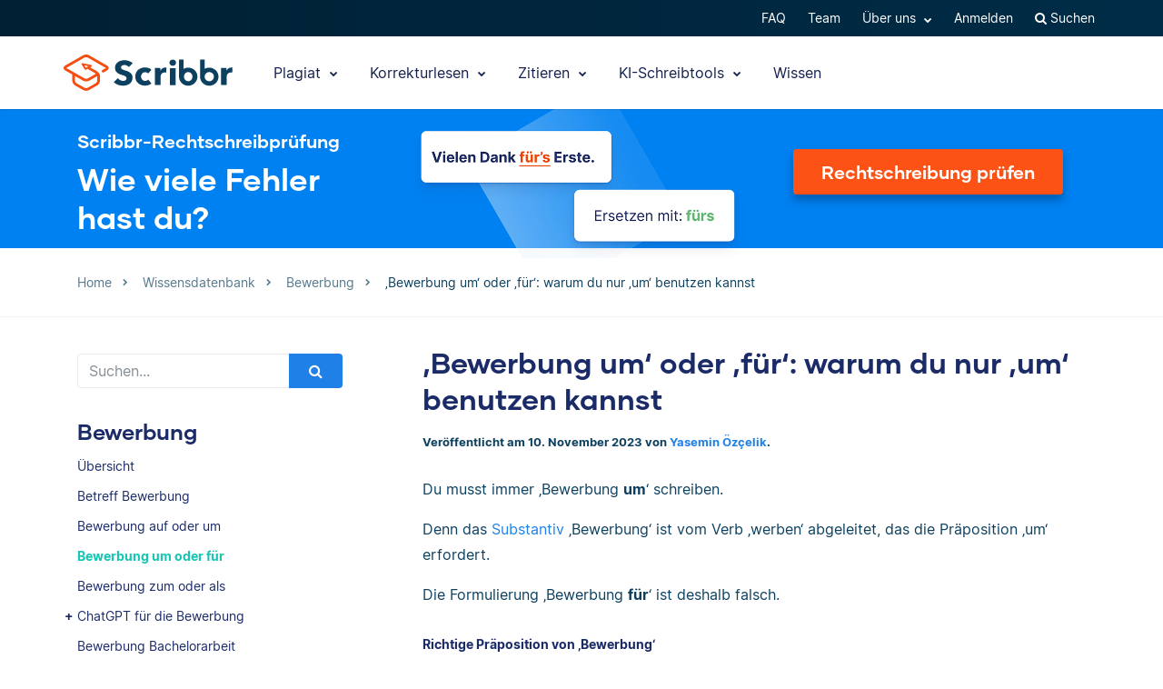

--- FILE ---
content_type: text/html; charset=UTF-8
request_url: https://www.scribbr.de/bewerbung/bewerbung-um-oder-fuer/
body_size: 24028
content:
<!DOCTYPE html>
<html lang="de-DE">
    <head>
                    <title>‚Bewerbung um‘ oder ‚für‘: warum du nur ‚um‘ benutzen kannst</title>
<link rel="preload" as="font" href="https://www.scribbr.de/wp-content/themes/scribbr-2017/dist/fonts/gilmer/Gilmer-Bold.woff2" crossorigin>
<link rel="preload" as="font" href="https://www.scribbr.de/wp-content/themes/scribbr-2017/dist/fonts/inter/Inter-Regular.woff2" crossorigin>
<link rel="preload" as="font" href="https://www.scribbr.de/wp-content/themes/scribbr-2017/dist/fonts/inter/Inter-Bold.woff2" crossorigin>
<link rel="preload" as="font" href="https://www.scribbr.de/wp-content/themes/scribbr-2017/dist/css/font-awesome/fonts/fontawesome-webfont.woff2?v=4.7.0" crossorigin>
<meta charset="UTF-8">
<script data-cfasync="false">
            var pageId = "602023";
    
        
                            
    
    
    var blogId = 1,
        pageType = 'Knowledge Base',
        knowledgeBase = true,
        siteLang = 'de',
        houstonLang = 'de',
        siteLocale = 'de-DE',
        ENV = 'PROD',
        rootUrl = '//app.scribbr.de',      
        serviceAvailabilityApi = 'https://app.scribbr.de/api/v1/ordering/scribbr.de',
        houstonDomainId = '3',
                    ampliCurrentURL = 'https://www.scribbr.de/bewerbung/bewerbung-um-oder-fuer/',
                homeUrl = 'https://www.scribbr.de';

        dataLayer = [{
        'pageCategory': pageType
    }];
    
</script>

    <script type="7fbf4b4595d4d6fd5d1eaa0c-text/javascript">
        (function (w, d, s, l, i) {
            w[l] = w[l] || [];
            w[l].push({
                'gtm.start': new Date().getTime(), event: 'gtm.js'
            });
            var f = d.getElementsByTagName(s)[0],
                j = d.createElement(s), dl = l != 'dataLayer' ? '&l=' + l : '';
            j.async = true;
            j.src = '//www.googletagmanager.com/gtm.js?id=' + i + dl;
            f.parentNode.insertBefore(j, f);
        })(window, document, 'script', 'dataLayer', 'GTM-TP65PS');
    </script>
<link rel="apple-touch-icon" sizes="57x57" href="/apple-touch-icon-57x57.png">
<link rel="apple-touch-icon" sizes="60x60" href="/apple-touch-icon-60x60.png">
<link rel="apple-touch-icon" sizes="72x72" href="/apple-touch-icon-72x72.png">
<link rel="apple-touch-icon" sizes="76x76" href="/apple-touch-icon-76x76.png">
<link rel="apple-touch-icon" sizes="114x114" href="/apple-touch-icon-114x114.png">
<link rel="apple-touch-icon" sizes="120x120" href="/apple-touch-icon-120x120.png">
<link rel="apple-touch-icon" sizes="144x144" href="/apple-touch-icon-144x144.png">
<link rel="apple-touch-icon" sizes="152x152" href="/apple-touch-icon-152x152.png">
<link rel="apple-touch-icon" sizes="180x180" href="/apple-touch-icon-180x180.png">
<link rel="icon" type="image/png" sizes="192x192"  href="/android-chrome-192x192.png">
<link rel="icon" type="image/png" sizes="32x32" href="/favicon-32x32.png">
<link rel="icon" type="image/png" sizes="96x96" href="/favicon-96x96.png">
<link rel="icon" type="image/png" sizes="16x16" href="/favicon-16x16.png">
<meta name="msapplication-TileColor" content="#ffffff">
<meta name="msapplication-TileImage" content="/ms-icon-144x144.png">
<meta name="msapplication-navbutton-color" content="#ffffff">
<meta name="theme-color" content="#ffffff">
<meta name="apple-mobile-web-app-capable" content="yes">
<meta name="apple-mobile-web-app-status-bar-style" content="#ffffff">
<link rel="alternate" type="application/rss+xml" title="Atom" href="https://www.scribbr.de/feed/atom/"/>
<meta name="viewport" content="width=device-width, initial-scale=1.0" />


<meta name='robots' content='index, follow, max-image-preview:large, max-snippet:-1, max-video-preview:-1' />
<link rel="alternate" hreflang="de-de" href="https://www.scribbr.de/bewerbung/bewerbung-um-oder-fuer/" />
<link rel="alternate" hreflang="de-at" href="https://www.scribbr.at/bewerbung-at/bewerbung-um-oder-fuer/" />
<link rel="alternate" hreflang="de-ch" href="https://www.scribbr.ch/bewerbung-ch/bewerbung-um-oder-fuer/" />
<link rel="alternate" hreflang="x-default" href="https://www.scribbr.de/bewerbung/bewerbung-um-oder-fuer/" />

	<meta name="description" content="Du musst immer ‚Bewerbung um‘ schreiben. Die Formulierung ‚Bewerbung für‘ ist hingegen falsch und wird nicht verwendet." />
	<link rel="canonical" href="https://www.scribbr.de/bewerbung/bewerbung-um-oder-fuer/" />
	<meta property="og:locale" content="de_DE" />
	<meta property="og:type" content="article" />
	<meta property="og:title" content="‚Bewerbung um‘ oder ‚für‘: warum du nur ‚um‘ benutzen kannst" />
	<meta property="og:description" content="Du musst immer ‚Bewerbung um‘ schreiben. Denn das Substantiv ‚Bewerbung‘ ist vom Verb ‚werben‘ abgeleitet, das die Präposition ‚um‘ erfordert. Die" />
	<meta property="og:url" content="https://www.scribbr.de/bewerbung/bewerbung-um-oder-fuer/" />
	<meta property="og:site_name" content="Scribbr" />
	<meta property="article:published_time" content="2023-11-10T15:56:51+00:00" />
	<meta property="article:modified_time" content="2023-11-13T10:16:13+00:00" />
	<meta property="og:image" content="https://www.scribbr.de/wp-content/uploads/2021/02/open-graph-scribbrde.png" />
	<meta property="og:image:width" content="1200" />
	<meta property="og:image:height" content="627" />
	<meta property="og:image:type" content="image/png" />
	<meta name="author" content="Yasemin Özçelik" />
	<meta name="twitter:card" content="summary_large_image" />
	<meta name="twitter:label1" content="Verfasst von" />
	<meta name="twitter:data1" content="Yasemin Özçelik" />
	<meta name="twitter:label2" content="Geschätzte Lesezeit" />
	<meta name="twitter:data2" content="2 Minuten" />
	<script type="application/ld+json" class="yoast-schema-graph">{"@context":"https://schema.org","@graph":[{"@type":"Article","@id":"https://www.scribbr.de/bewerbung/bewerbung-um-oder-fuer/#article","isPartOf":{"@id":"https://www.scribbr.de/bewerbung/bewerbung-um-oder-fuer/"},"author":{"name":"Yasemin Özçelik","@id":"https://www.scribbr.de/#/schema/person/03c5a7c461a1ab052d11beaff60fc5f9"},"headline":"‚Bewerbung um‘ oder ‚für‘: warum du nur ‚um‘ benutzen kannst","datePublished":"2023-11-10T15:56:51+00:00","dateModified":"2023-11-13T10:16:13+00:00","mainEntityOfPage":{"@id":"https://www.scribbr.de/bewerbung/bewerbung-um-oder-fuer/"},"wordCount":464,"commentCount":0,"publisher":{"@id":"https://www.scribbr.de/#organization"},"articleSection":["Bewerbung"],"inLanguage":"de","potentialAction":[{"@type":"CommentAction","name":"Comment","target":["https://www.scribbr.de/bewerbung/bewerbung-um-oder-fuer/#respond"]}]},{"@type":"WebPage","@id":"https://www.scribbr.de/bewerbung/bewerbung-um-oder-fuer/","url":"https://www.scribbr.de/bewerbung/bewerbung-um-oder-fuer/","name":"‚Bewerbung um‘ oder ‚für‘: warum du nur ‚um‘ benutzen kannst","isPartOf":{"@id":"https://www.scribbr.de/#website"},"datePublished":"2023-11-10T15:56:51+00:00","dateModified":"2023-11-13T10:16:13+00:00","description":"Du musst immer ‚Bewerbung um‘ schreiben. Die Formulierung ‚Bewerbung für‘ ist hingegen falsch und wird nicht verwendet.","breadcrumb":{"@id":"https://www.scribbr.de/bewerbung/bewerbung-um-oder-fuer/#breadcrumb"},"inLanguage":"de","potentialAction":[{"@type":"ReadAction","target":["https://www.scribbr.de/bewerbung/bewerbung-um-oder-fuer/"]}]},{"@type":"BreadcrumbList","@id":"https://www.scribbr.de/bewerbung/bewerbung-um-oder-fuer/#breadcrumb","itemListElement":[{"@type":"ListItem","position":1,"name":"Home","item":"https://www.scribbr.de/"},{"@type":"ListItem","position":2,"name":"‚Bewerbung um‘ oder ‚für‘: warum du nur ‚um‘ benutzen kannst"}]},{"@type":"WebSite","@id":"https://www.scribbr.de/#website","url":"https://www.scribbr.de/","name":"Scribbr","description":"Lektorat & Korrekturlesen deiner Abschlussarbeit","publisher":{"@id":"https://www.scribbr.de/#organization"},"potentialAction":[{"@type":"SearchAction","target":{"@type":"EntryPoint","urlTemplate":"https://www.scribbr.de/?s={search_term_string}"},"query-input":{"@type":"PropertyValueSpecification","valueRequired":true,"valueName":"search_term_string"}}],"inLanguage":"de"},{"@type":"Organization","@id":"https://www.scribbr.de/#organization","name":"Scribbr","url":"https://www.scribbr.de/","logo":{"@type":"ImageObject","inLanguage":"de","@id":"https://www.scribbr.de/#/schema/logo/image/","url":"https://www.scribbr.de/wp-content/uploads/2019/08/scribbr-logo.png","contentUrl":"https://www.scribbr.de/wp-content/uploads/2019/08/scribbr-logo.png","width":902,"height":212,"caption":"Scribbr"},"image":{"@id":"https://www.scribbr.de/#/schema/logo/image/"},"sameAs":["https://www.instagram.com/scribbr_","http://www.linkedin.com/company/scribbr","https://www.youtube.com/c/Scribbr-us/"]},{"@type":"Person","@id":"https://www.scribbr.de/#/schema/person/03c5a7c461a1ab052d11beaff60fc5f9","name":"Yasemin Özçelik","image":{"@type":"ImageObject","inLanguage":"de","@id":"https://www.scribbr.de/#/schema/person/image/","url":"https://secure.gravatar.com/avatar/031ea0b3ef6cd89746093899cf47f5e1?s=96&d=mm&r=g","contentUrl":"https://secure.gravatar.com/avatar/031ea0b3ef6cd89746093899cf47f5e1?s=96&d=mm&r=g","caption":"Yasemin Özçelik"},"description":"Yasemin has a degree in Romance Studies (Spanish) and Intercultural Business Communication. When she is not proofreading or writing, she teaches German at all levels and supports learners in their language learning progress.","url":"https://www.scribbr.de/author/yasemino/"}]}</script>


<link data-minify="1" rel='stylesheet' id='wp-quicklatex-format-css' href='https://www.scribbr.de/wp-content/cache/min/1/wp-content/plugins/wp-quicklatex/css/quicklatex-format.css?ver=1765802801' type='text/css' media='all' />
<style id='safe-svg-svg-icon-style-inline-css' type='text/css'>
.safe-svg-cover{text-align:center}.safe-svg-cover .safe-svg-inside{display:inline-block;max-width:100%}.safe-svg-cover svg{fill:currentColor;height:100%;max-height:100%;max-width:100%;width:100%}

</style>
<style id='classic-theme-styles-inline-css' type='text/css'>
/*! This file is auto-generated */
.wp-block-button__link{color:#fff;background-color:#32373c;border-radius:9999px;box-shadow:none;text-decoration:none;padding:calc(.667em + 2px) calc(1.333em + 2px);font-size:1.125em}.wp-block-file__button{background:#32373c;color:#fff;text-decoration:none}
</style>
<style id='global-styles-inline-css' type='text/css'>
:root{--wp--preset--aspect-ratio--square: 1;--wp--preset--aspect-ratio--4-3: 4/3;--wp--preset--aspect-ratio--3-4: 3/4;--wp--preset--aspect-ratio--3-2: 3/2;--wp--preset--aspect-ratio--2-3: 2/3;--wp--preset--aspect-ratio--16-9: 16/9;--wp--preset--aspect-ratio--9-16: 9/16;--wp--preset--color--black: #000000;--wp--preset--color--cyan-bluish-gray: #abb8c3;--wp--preset--color--white: #ffffff;--wp--preset--color--pale-pink: #f78da7;--wp--preset--color--vivid-red: #cf2e2e;--wp--preset--color--luminous-vivid-orange: #ff6900;--wp--preset--color--luminous-vivid-amber: #fcb900;--wp--preset--color--light-green-cyan: #7bdcb5;--wp--preset--color--vivid-green-cyan: #00d084;--wp--preset--color--pale-cyan-blue: #8ed1fc;--wp--preset--color--vivid-cyan-blue: #0693e3;--wp--preset--color--vivid-purple: #9b51e0;--wp--preset--gradient--vivid-cyan-blue-to-vivid-purple: linear-gradient(135deg,rgba(6,147,227,1) 0%,rgb(155,81,224) 100%);--wp--preset--gradient--light-green-cyan-to-vivid-green-cyan: linear-gradient(135deg,rgb(122,220,180) 0%,rgb(0,208,130) 100%);--wp--preset--gradient--luminous-vivid-amber-to-luminous-vivid-orange: linear-gradient(135deg,rgba(252,185,0,1) 0%,rgba(255,105,0,1) 100%);--wp--preset--gradient--luminous-vivid-orange-to-vivid-red: linear-gradient(135deg,rgba(255,105,0,1) 0%,rgb(207,46,46) 100%);--wp--preset--gradient--very-light-gray-to-cyan-bluish-gray: linear-gradient(135deg,rgb(238,238,238) 0%,rgb(169,184,195) 100%);--wp--preset--gradient--cool-to-warm-spectrum: linear-gradient(135deg,rgb(74,234,220) 0%,rgb(151,120,209) 20%,rgb(207,42,186) 40%,rgb(238,44,130) 60%,rgb(251,105,98) 80%,rgb(254,248,76) 100%);--wp--preset--gradient--blush-light-purple: linear-gradient(135deg,rgb(255,206,236) 0%,rgb(152,150,240) 100%);--wp--preset--gradient--blush-bordeaux: linear-gradient(135deg,rgb(254,205,165) 0%,rgb(254,45,45) 50%,rgb(107,0,62) 100%);--wp--preset--gradient--luminous-dusk: linear-gradient(135deg,rgb(255,203,112) 0%,rgb(199,81,192) 50%,rgb(65,88,208) 100%);--wp--preset--gradient--pale-ocean: linear-gradient(135deg,rgb(255,245,203) 0%,rgb(182,227,212) 50%,rgb(51,167,181) 100%);--wp--preset--gradient--electric-grass: linear-gradient(135deg,rgb(202,248,128) 0%,rgb(113,206,126) 100%);--wp--preset--gradient--midnight: linear-gradient(135deg,rgb(2,3,129) 0%,rgb(40,116,252) 100%);--wp--preset--font-size--small: 13px;--wp--preset--font-size--medium: 20px;--wp--preset--font-size--large: 36px;--wp--preset--font-size--x-large: 42px;--wp--preset--spacing--20: 0.44rem;--wp--preset--spacing--30: 0.67rem;--wp--preset--spacing--40: 1rem;--wp--preset--spacing--50: 1.5rem;--wp--preset--spacing--60: 2.25rem;--wp--preset--spacing--70: 3.38rem;--wp--preset--spacing--80: 5.06rem;--wp--preset--shadow--natural: 6px 6px 9px rgba(0, 0, 0, 0.2);--wp--preset--shadow--deep: 12px 12px 50px rgba(0, 0, 0, 0.4);--wp--preset--shadow--sharp: 6px 6px 0px rgba(0, 0, 0, 0.2);--wp--preset--shadow--outlined: 6px 6px 0px -3px rgba(255, 255, 255, 1), 6px 6px rgba(0, 0, 0, 1);--wp--preset--shadow--crisp: 6px 6px 0px rgba(0, 0, 0, 1);}:where(.is-layout-flex){gap: 0.5em;}:where(.is-layout-grid){gap: 0.5em;}body .is-layout-flex{display: flex;}.is-layout-flex{flex-wrap: wrap;align-items: center;}.is-layout-flex > :is(*, div){margin: 0;}body .is-layout-grid{display: grid;}.is-layout-grid > :is(*, div){margin: 0;}:where(.wp-block-columns.is-layout-flex){gap: 2em;}:where(.wp-block-columns.is-layout-grid){gap: 2em;}:where(.wp-block-post-template.is-layout-flex){gap: 1.25em;}:where(.wp-block-post-template.is-layout-grid){gap: 1.25em;}.has-black-color{color: var(--wp--preset--color--black) !important;}.has-cyan-bluish-gray-color{color: var(--wp--preset--color--cyan-bluish-gray) !important;}.has-white-color{color: var(--wp--preset--color--white) !important;}.has-pale-pink-color{color: var(--wp--preset--color--pale-pink) !important;}.has-vivid-red-color{color: var(--wp--preset--color--vivid-red) !important;}.has-luminous-vivid-orange-color{color: var(--wp--preset--color--luminous-vivid-orange) !important;}.has-luminous-vivid-amber-color{color: var(--wp--preset--color--luminous-vivid-amber) !important;}.has-light-green-cyan-color{color: var(--wp--preset--color--light-green-cyan) !important;}.has-vivid-green-cyan-color{color: var(--wp--preset--color--vivid-green-cyan) !important;}.has-pale-cyan-blue-color{color: var(--wp--preset--color--pale-cyan-blue) !important;}.has-vivid-cyan-blue-color{color: var(--wp--preset--color--vivid-cyan-blue) !important;}.has-vivid-purple-color{color: var(--wp--preset--color--vivid-purple) !important;}.has-black-background-color{background-color: var(--wp--preset--color--black) !important;}.has-cyan-bluish-gray-background-color{background-color: var(--wp--preset--color--cyan-bluish-gray) !important;}.has-white-background-color{background-color: var(--wp--preset--color--white) !important;}.has-pale-pink-background-color{background-color: var(--wp--preset--color--pale-pink) !important;}.has-vivid-red-background-color{background-color: var(--wp--preset--color--vivid-red) !important;}.has-luminous-vivid-orange-background-color{background-color: var(--wp--preset--color--luminous-vivid-orange) !important;}.has-luminous-vivid-amber-background-color{background-color: var(--wp--preset--color--luminous-vivid-amber) !important;}.has-light-green-cyan-background-color{background-color: var(--wp--preset--color--light-green-cyan) !important;}.has-vivid-green-cyan-background-color{background-color: var(--wp--preset--color--vivid-green-cyan) !important;}.has-pale-cyan-blue-background-color{background-color: var(--wp--preset--color--pale-cyan-blue) !important;}.has-vivid-cyan-blue-background-color{background-color: var(--wp--preset--color--vivid-cyan-blue) !important;}.has-vivid-purple-background-color{background-color: var(--wp--preset--color--vivid-purple) !important;}.has-black-border-color{border-color: var(--wp--preset--color--black) !important;}.has-cyan-bluish-gray-border-color{border-color: var(--wp--preset--color--cyan-bluish-gray) !important;}.has-white-border-color{border-color: var(--wp--preset--color--white) !important;}.has-pale-pink-border-color{border-color: var(--wp--preset--color--pale-pink) !important;}.has-vivid-red-border-color{border-color: var(--wp--preset--color--vivid-red) !important;}.has-luminous-vivid-orange-border-color{border-color: var(--wp--preset--color--luminous-vivid-orange) !important;}.has-luminous-vivid-amber-border-color{border-color: var(--wp--preset--color--luminous-vivid-amber) !important;}.has-light-green-cyan-border-color{border-color: var(--wp--preset--color--light-green-cyan) !important;}.has-vivid-green-cyan-border-color{border-color: var(--wp--preset--color--vivid-green-cyan) !important;}.has-pale-cyan-blue-border-color{border-color: var(--wp--preset--color--pale-cyan-blue) !important;}.has-vivid-cyan-blue-border-color{border-color: var(--wp--preset--color--vivid-cyan-blue) !important;}.has-vivid-purple-border-color{border-color: var(--wp--preset--color--vivid-purple) !important;}.has-vivid-cyan-blue-to-vivid-purple-gradient-background{background: var(--wp--preset--gradient--vivid-cyan-blue-to-vivid-purple) !important;}.has-light-green-cyan-to-vivid-green-cyan-gradient-background{background: var(--wp--preset--gradient--light-green-cyan-to-vivid-green-cyan) !important;}.has-luminous-vivid-amber-to-luminous-vivid-orange-gradient-background{background: var(--wp--preset--gradient--luminous-vivid-amber-to-luminous-vivid-orange) !important;}.has-luminous-vivid-orange-to-vivid-red-gradient-background{background: var(--wp--preset--gradient--luminous-vivid-orange-to-vivid-red) !important;}.has-very-light-gray-to-cyan-bluish-gray-gradient-background{background: var(--wp--preset--gradient--very-light-gray-to-cyan-bluish-gray) !important;}.has-cool-to-warm-spectrum-gradient-background{background: var(--wp--preset--gradient--cool-to-warm-spectrum) !important;}.has-blush-light-purple-gradient-background{background: var(--wp--preset--gradient--blush-light-purple) !important;}.has-blush-bordeaux-gradient-background{background: var(--wp--preset--gradient--blush-bordeaux) !important;}.has-luminous-dusk-gradient-background{background: var(--wp--preset--gradient--luminous-dusk) !important;}.has-pale-ocean-gradient-background{background: var(--wp--preset--gradient--pale-ocean) !important;}.has-electric-grass-gradient-background{background: var(--wp--preset--gradient--electric-grass) !important;}.has-midnight-gradient-background{background: var(--wp--preset--gradient--midnight) !important;}.has-small-font-size{font-size: var(--wp--preset--font-size--small) !important;}.has-medium-font-size{font-size: var(--wp--preset--font-size--medium) !important;}.has-large-font-size{font-size: var(--wp--preset--font-size--large) !important;}.has-x-large-font-size{font-size: var(--wp--preset--font-size--x-large) !important;}
:where(.wp-block-post-template.is-layout-flex){gap: 1.25em;}:where(.wp-block-post-template.is-layout-grid){gap: 1.25em;}
:where(.wp-block-columns.is-layout-flex){gap: 2em;}:where(.wp-block-columns.is-layout-grid){gap: 2em;}
:root :where(.wp-block-pullquote){font-size: 1.5em;line-height: 1.6;}
</style>
<link data-minify="1" rel='stylesheet' id='magnific-popup-css' href='https://www.scribbr.de/wp-content/cache/min/1/wp-content/themes/scribbr-2017/dist/css/magnific-popup.css?ver=1765802681' type='text/css' media='all' />
<link data-minify="1" rel='stylesheet' id='font-awesome-scribbr-css' href='https://www.scribbr.de/wp-content/cache/min/1/wp-content/themes/scribbr-2017/dist/css/font-awesome/css/font-awesome.min.css?ver=1765802681' type='text/css' media='all' />
<link data-minify="1" rel='stylesheet' id='scribbr-theme-css' href='https://www.scribbr.de/wp-content/cache/min/1/wp-content/themes/scribbr-2017/dist/css/kb-theme.css?ver=1765802801' type='text/css' media='all' />
<link data-minify="1" rel='stylesheet' id='intercom-facade-css' href='https://www.scribbr.de/wp-content/cache/min/1/wp-content/themes/scribbr-2017/dist/css/intercom-facade.css?ver=1765802681' type='text/css' media='all' />
<link data-minify="1" rel='stylesheet' id='flag-icon-css' href='https://www.scribbr.de/wp-content/cache/min/1/wp-content/themes/scribbr-2017/dist/css/flag-icon-css/css/flag-icon.css?ver=1765802801' type='text/css' media='all' />
<style id='rocket-lazyload-inline-css' type='text/css'>
.rll-youtube-player{position:relative;padding-bottom:56.23%;height:0;overflow:hidden;max-width:100%;}.rll-youtube-player:focus-within{outline: 2px solid currentColor;outline-offset: 5px;}.rll-youtube-player iframe{position:absolute;top:0;left:0;width:100%;height:100%;z-index:100;background:0 0}.rll-youtube-player img{bottom:0;display:block;left:0;margin:auto;max-width:100%;width:100%;position:absolute;right:0;top:0;border:none;height:auto;-webkit-transition:.4s all;-moz-transition:.4s all;transition:.4s all}.rll-youtube-player img:hover{-webkit-filter:brightness(75%)}.rll-youtube-player .play{height:100%;width:100%;left:0;top:0;position:absolute;background:url(https://www.scribbr.de/wp-content/plugins/wp-rocket/assets/img/youtube.png) no-repeat center;background-color: transparent !important;cursor:pointer;border:none;}
</style>
<script type="7fbf4b4595d4d6fd5d1eaa0c-text/javascript" src="https://www.scribbr.de/wp-content/themes/scribbr-2017/dist/js/vendor/jquery.min.js" id="jquery-js"></script>
<script type="7fbf4b4595d4d6fd5d1eaa0c-text/javascript" src="https://www.scribbr.de/wp-content/themes/scribbr-2017/dist/js/vendor/popper/popper.min.js?ver=6.6.2" id="popper-js"></script>
<script data-minify="1" type="7fbf4b4595d4d6fd5d1eaa0c-text/javascript" src="https://www.scribbr.de/wp-content/cache/min/1/wp-content/themes/scribbr-2017/dist/js/vendor/bootstrap/util.js?ver=1765802681" id="bootstrap-util-js"></script>
<script data-minify="1" type="7fbf4b4595d4d6fd5d1eaa0c-text/javascript" src="https://www.scribbr.de/wp-content/cache/min/1/wp-content/themes/scribbr-2017/dist/js/vendor/bootstrap/modal.js?ver=1765802681" id="bootstrap-modal-js"></script>
<script type="7fbf4b4595d4d6fd5d1eaa0c-text/javascript" src="https://www.scribbr.de/wp-content/themes/scribbr-2017/dist/js/vendor/jsonapi.min.js?ver=2.0.0" id="jasonapi-parser-js"></script>
<script data-minify="1" type="7fbf4b4595d4d6fd5d1eaa0c-text/javascript" src="https://www.scribbr.de/wp-content/cache/min/1/wp-content/themes/scribbr-2017/dist/js/vendor/bootstrap/tab.js?ver=1765802681" id="bootstrap-tabs-js"></script>
<script type="7fbf4b4595d4d6fd5d1eaa0c-text/javascript" src="https://www.scribbr.de/wp-content/themes/scribbr-2017/dist/js/vendor/sticky-kit/sticky-kit.min.js?ver=6.6.2" id="sticky-kit-js"></script>
<script data-minify="1" type="7fbf4b4595d4d6fd5d1eaa0c-text/javascript" src="https://www.scribbr.de/wp-content/cache/min/1/wp-content/themes/scribbr-2017/js/knowledgebase.js?ver=1765802801" id="currency-js"></script>
<script type="7fbf4b4595d4d6fd5d1eaa0c-text/javascript" id="wpml-xdomain-data-js-extra">
/* <![CDATA[ */
var wpml_xdomain_data = {"css_selector":"wpml-ls-item","ajax_url":"https:\/\/www.scribbr.de\/wp-admin\/admin-ajax.php","current_lang":"de","_nonce":"7a1b3d5272"};
var wpml_xdomain_data = {"css_selector":"wpml-ls-item","ajax_url":"https:\/\/www.scribbr.de\/wp-admin\/admin-ajax.php","current_lang":"de","_nonce":"7a1b3d5272"};
/* ]]> */
</script>
<script data-minify="1" type="7fbf4b4595d4d6fd5d1eaa0c-text/javascript" src="https://www.scribbr.de/wp-content/cache/min/1/wp-content/plugins/sitepress-multilingual-cms/res/js/xdomain-data.js?ver=1765802681" id="wpml-xdomain-data-js" defer="defer" data-wp-strategy="defer"></script>
<script data-minify="1" type="7fbf4b4595d4d6fd5d1eaa0c-text/javascript" src="https://www.scribbr.de/wp-content/cache/min/1/wp-content/plugins/wp-quicklatex/js/wp-quicklatex-frontend.js?ver=1765802801" id="wp-quicklatex-frontend-js"></script>
<link rel="https://api.w.org/" href="https://www.scribbr.de/wp-json/" /><link rel="alternate" title="JSON" type="application/json" href="https://www.scribbr.de/wp-json/wp/v2/posts/602023" /><link rel='shortlink' href='https://www.scribbr.de/?p=602023' />
<noscript><style id="rocket-lazyload-nojs-css">.rll-youtube-player, [data-lazy-src]{display:none !important;}</style></noscript>


    <script data-minify="1" data-cfasync="false" src="https://www.scribbr.de/wp-content/cache/min/1/build/marketing/index.js?ver=1765802681" defer="true"></script>
<script type="7fbf4b4595d4d6fd5d1eaa0c-text/javascript">
    var current_category,
        pageTypeView,
        sendEvent = [],
        landingPage = false;
    //run on window load
    window.addEventListener('load', (event) => {
        //marketing instance
        marketing.onAmplitudeInit = marketing.onAmplitudeInit || ((callback) => callback());
        marketing.onAmplitudeInit(() => {
            var instance = marketing.getAmplitudeInstance();
            if( marketing.isNewSession() ) {
                landingPage = true;
            }
            var current_path = window.location.pathname;
                                                sendEvent['pageTypeView'] = 'Knowledge Base Page View';

            let sidebarAds = document.querySelectorAll('.sidebar-panel--ctas .service-wrap').length,
                headerAds = document.querySelectorAll('#services-page-header .service-wrap a').length,
                inTextAds = document.querySelectorAll('.main-content .scw-location-in_text').length,
                totalAds = parseInt(sidebarAds) + parseInt(headerAds) + parseInt(inTextAds);
                        title = `‚Bewerbung um‘ oder ‚für‘: warum du nur ‚um‘ benutzen kannst`;
                                                current_category = 'Bewerbung';
                                                //update user articles read
            var totalNumberOfArticles = new amplitude.Identify().add('totalNumberArticles', 1);
            instance.identify(totalNumberOfArticles);
                        sendEvent['eventProperties'] = {
                'title': title,
                'category': current_category,
                'total_sidebar_ads': sidebarAds,
                'total_header_ads': headerAds,
                'total_text_ads': inTextAds,
                'total_ad_count': totalAds
            };
            document.querySelectorAll('ul.chatgpt li.gpt-user').length > 0 ? sendEvent['eventProperties']['ChatGPT_Example'] = true : sendEvent['eventProperties']['ChatGPT_Example'] = false;
            sendEvents(true);
            
            function sendEvents(push) {
                // overwrite url and path for plagiarism checker
                if(sendEvent['pageTypeView'].includes('Plagiarism') && (ampliCurrentURL.includes('/plagiarism-checker') || ampliCurrentURL.includes('/logiciel-anti-plagiat'))) {
                    sendEvent['eventProperties'].url = ampliCurrentURL;
                    let url = new URL(ampliCurrentURL);
                    sendEvent['eventProperties'].path = url.pathname;
                }
                sendEvent['eventProperties'].query_strings = window.location.search; //add query strings to event properties
                //set landinpage details
                if(landingPage == true) {

                    var initialLandingPage = new amplitude.Identify().setOnce('initial_landingpage_url', ampliCurrentURL).setOnce('initial_landingpage_name', sendEvent['pageTypeView']).set('landingpage_url', ampliCurrentURL).set('landingpage_name', sendEvent['pageTypeView']).set('domain', 'scribbr.de');
                    instance.identify(initialLandingPage);
                }
                if(push == true) {
                    marketing.pageEvent(sendEvent['pageTypeView'], sendEvent['eventProperties']).sendToAmplitude();
                }
            }
        });
    });
</script>

            </head>

    <body class="post-template-default single single-post postid-602023 single-format-standard  lang-de page-style-- knowledgebase" data-template="base.twig"   data-thousandSep="." data-decimalSep="," data-symbol="€" data-currencyCode="EUR" data-format="%v %s">
                    <noscript>
                <iframe src="//www.googletagmanager.com/ns.html?id=GTM-TP65PS" height="0" width="0" style="display:none;visibility:hidden"></iframe>
            </noscript>
                            
        
                         <header class="site-header">
        <nav class="nav top-nav">
            <div class="container">
                <div class="row">
                    <div class="mr-auto">
                                            </div>

                <ul class="ml-auto nav__list js-accountButtons">
                                <li id="menu-item-497728" class="nav__item dropdown-on-hover nav-dropdown  menu-item menu-item-type-custom menu-item-object-custom menu-item-497728" onclick="if (!window.__cfRLUnblockHandlers) return false; " data-cf-modified-7fbf4b4595d4d6fd5d1eaa0c-="">
                            <a href="https://help.scribbr.com/de/" class="nav__link dropdown__toggle" target="_blank" data-wpel-link="internal">
                    FAQ 
                </a>
                                </li>
                <li id="menu-item-459508" class="nav__item dropdown-on-hover nav-dropdown  menu-item menu-item-type-post_type menu-item-object-page menu-item-459508" onclick="if (!window.__cfRLUnblockHandlers) return false; " data-cf-modified-7fbf4b4595d4d6fd5d1eaa0c-="">
                            <a href="https://www.scribbr.de/ueber-uns/" class="nav__link dropdown__toggle" data-wpel-link="internal">
                    Team 
                </a>
                                </li>
                <li id="menu-item-26039" class="nav__item dropdown-on-hover nav-dropdown  menu-item menu-item-type-custom menu-item-object-custom menu-item-26039 menu-item-has-children" onclick="if (!window.__cfRLUnblockHandlers) return false; " data-cf-modified-7fbf4b4595d4d6fd5d1eaa0c-="">
                            <a href="#aboutus" class="nav__link dropdown__toggle" data-target="aboutus">
                    Über uns <i class="fa fa-chevron-down"></i>
                </a>
                                        <ul class="dropdown__menu ">
                                                                                                                            
                                <li id="submenu-item-25906" class="dropdown__item  menu-item menu-item-type-post_type menu-item-object-page menu-item-25906" data-item-id="5477"><a href="https://www.scribbr.de/ueber-uns/" class="dropdown__link sub-item" data-wpel-link="internal">Team</a></li>
                                                                                                                                                                                
                                <li id="submenu-item-25907" class="dropdown__item  menu-item menu-item-type-post_type menu-item-object-page menu-item-25907" data-item-id="5479"><a href="https://www.scribbr.de/ueber-uns/korrigierende/" class="dropdown__link sub-item" data-wpel-link="internal">Korrigierende</a></li>
                                                                                                                                                                                
                                <li id="submenu-item-112658" class="dropdown__item  menu-item menu-item-type-custom menu-item-object-custom menu-item-112658" data-item-id="112658"><a href="https://jobs.scribbr.com/" class="dropdown__link sub-item" data-wpel-link="internal">Jobs</a></li>
                                                                                                                                                                                
                                <li id="submenu-item-25909" class="dropdown__item  menu-item menu-item-type-post_type menu-item-object-page menu-item-25909" data-item-id="5487"><a href="https://www.scribbr.de/kontakt/" class="dropdown__link sub-item" data-wpel-link="internal">Kontakt</a></li>
                                                                                        </ul>
                    </li>
                <li id="menu-item-25881" class="nav__item dropdown-on-hover nav-dropdown js-btn-user menu-item menu-item-type-custom menu-item-object-custom menu-item-25881 menu-item-has-children" onclick="if (!window.__cfRLUnblockHandlers) return false; " data-cf-modified-7fbf4b4595d4d6fd5d1eaa0c-="">
                            <a href="#user" class="nav__link dropdown__toggle" data-target="user">
                    Mein Profil <i class="fa fa-chevron-down"></i>
                </a>
                                        <ul class="dropdown__menu ">
                                                                                                                            
                                <li id="submenu-item-25918" class="dropdown__item  menu-item menu-item-type-custom menu-item-object-custom menu-item-25918" data-item-id="25918"><a href="//app.scribbr.de/user/orders" class="dropdown__link sub-item" data-wpel-link="internal">Bestellungen</a></li>
                                                                                                                                                                                
                                <li id="submenu-item-25919" class="dropdown__item  menu-item menu-item-type-custom menu-item-object-custom menu-item-25919" data-item-id="25919"><a href="//app.scribbr.de" class="dropdown__link sub-item" data-wpel-link="internal">Hochladen</a></li>
                                                                                                                                                                                
                                <li id="submenu-item-25921" class="dropdown__item  menu-item menu-item-type-custom menu-item-object-custom menu-item-25921" data-item-id="25921"><a href="//app.scribbr.de/account/manage-account/" class="dropdown__link sub-item" data-wpel-link="internal">Profil Details</a></li>
                                                                                                                                                                                
                                <li id="submenu-item-25922" class="dropdown__item  menu-item menu-item-type-custom menu-item-object-custom menu-item-25922" data-item-id="25922"><a href="//app.scribbr.de/logout" class="dropdown__link sub-item" data-wpel-link="internal">Abmelden</a></li>
                                                                                        </ul>
                    </li>
                <li id="menu-item-25883" class="nav__item dropdown-on-hover nav-dropdown js-btn-editor menu-item menu-item-type-custom menu-item-object-custom menu-item-25883 menu-item-has-children" onclick="if (!window.__cfRLUnblockHandlers) return false; " data-cf-modified-7fbf4b4595d4d6fd5d1eaa0c-="">
                            <a href="#editor" class="nav__link dropdown__toggle" data-target="editor">
                    Mein Profil <i class="fa fa-chevron-down"></i>
                </a>
                                        <ul class="dropdown__menu ">
                                                                                                                            
                                <li id="submenu-item-25934" class="dropdown__item  menu-item menu-item-type-custom menu-item-object-custom menu-item-25934" data-item-id="25934"><a href="//app.scribbr.de/editor" class="dropdown__link sub-item" data-wpel-link="internal">Übersicht</a></li>
                                                                                                                                                                                
                                <li id="submenu-item-25935" class="dropdown__item  menu-item menu-item-type-custom menu-item-object-custom menu-item-25935" data-item-id="25935"><a href="//app.scribbr.de/editor/availability/" class="dropdown__link sub-item" data-wpel-link="internal">Verfügbarkeit</a></li>
                                                                                                                                                                                
                                <li id="submenu-item-25936" class="dropdown__item  menu-item menu-item-type-custom menu-item-object-custom menu-item-25936" data-item-id="25936"><a href="https://editor.scribbr.de/category/informationspaket/" class="dropdown__link sub-item" data-wpel-link="internal">Informationspaket</a></li>
                                                                                                                                                                                
                                <li id="submenu-item-25937" class="dropdown__item  menu-item menu-item-type-custom menu-item-object-custom menu-item-25937" data-item-id="25937"><a href="//app.scribbr.de/editor/account/" class="dropdown__link sub-item" data-wpel-link="internal">Profil Details</a></li>
                                                                                                                                                                                
                                <li id="submenu-item-25939" class="dropdown__item  menu-item menu-item-type-custom menu-item-object-custom menu-item-25939" data-item-id="25939"><a href="//app.scribbr.de/logout" class="dropdown__link sub-item" data-wpel-link="internal">Abmelden</a></li>
                                                                                        </ul>
                    </li>
                <li id="menu-item-25884" class="nav__item dropdown-on-hover nav-dropdown js-btn-admin menu-item menu-item-type-custom menu-item-object-custom menu-item-25884" onclick="if (!window.__cfRLUnblockHandlers) return false; " data-cf-modified-7fbf4b4595d4d6fd5d1eaa0c-="">
                            <a href="//app.scribbr.de/admin" class="nav__link dropdown__toggle" data-wpel-link="internal">
                    Admin 
                </a>
                                </li>
                <li id="menu-item-25959" class="nav__item dropdown-on-hover nav-dropdown js-btn-login menu-item menu-item-type-custom menu-item-object-custom menu-item-25959" onclick="if (!window.__cfRLUnblockHandlers) return false; " data-cf-modified-7fbf4b4595d4d6fd5d1eaa0c-="">
                            <a href="//app.scribbr.de/dashboard" class="nav__link dropdown__toggle" data-wpel-link="internal">
                    Anmelden 
                </a>
                                </li>
    

                    <li class="nav__item dropdown-on-hover cursor-pointer">
                        <a href="https://www.scribbr.de?s" class="nav__link" data-toggle="modal" data-target="#search-results" data-wpel-link="internal">
                            <i class="fa fa-search"> </i>
                            Suchen
                        </a>
                    </li>
                </ul>
                </div>
            </div>
        </nav>


        <nav class="nav main-nav">
            <div class="container pl-xl-0 pr-xl-0">
                <a class="navbar-brand" href="https://www.scribbr.de" data-wpel-link="internal">
                                        <img src="https://www.scribbr.de/wp-content/themes/scribbr-2017/img/logo-optimized.svg" height="40" width="186" class="logo" alt="Scribbr - Scriptie laten nakijken" loading="eager" />
                </a>
                <div class="mobile-nav-container">
                    <ul id="menu_icons" class="nav__list mobile-nav__level mobile-nav__level--1">
                                    <li id="menu-item-701289" class="nav__item dropdown-on-hover nav-dropdown plagiarism-tools menu-item menu-item-type-post_type menu-item-object-page menu-item-701289 menu-item-has-children" data-item-id="5459" onclick="if (!window.__cfRLUnblockHandlers) return false; " data-cf-modified-7fbf4b4595d4d6fd5d1eaa0c-="">
                            <a href="https://www.scribbr.de/plagiatspruefung/" class="nav__link dropdown__toggle" data-target="https://www.scribbr.de/plagiatspruefung/" data-wpel-link="internal">
                    Plagiat <i class="fa fa-chevron-down"></i>
                </a>
                                        <ul class="dropdown__menu ">
                                                                                                                            
                                <li id="submenu-item-713952" class="dropdown__item icon plagiarism-checker menu-item menu-item-type-post_type menu-item-object-page menu-item-713952" data-item-id="5459">
                                        <a href="https://www.scribbr.de/plagiatspruefung/" class="dropdown__link sub-item" data-wpel-link="internal">Plagiatsprüfung
                                            <span class="d-block">Finde versehentliche Plagiate in deinem Text.</span>
                                        </a>
                                </li>
                                                                                                                                                                                
                                <li id="submenu-item-701197" class="dropdown__item icon ai-detector menu-item menu-item-type-post_type menu-item-object-page menu-item-701197" data-item-id="578499">
                                        <a href="https://www.scribbr.de/ai-detector/" class="dropdown__link sub-item" data-wpel-link="internal">AI-Detector
                                            <span class="d-block">Erkenne KI-generierte Inhalte, z. B. von ChatGPT.</span>
                                        </a>
                                </li>
                                                                                        </ul>
                    </li>
                <li id="menu-item-713953" class="nav__item dropdown-on-hover nav-dropdown proofreading-tools menu-item menu-item-type-post_type menu-item-object-page menu-item-713953 menu-item-has-children" data-item-id="5449" onclick="if (!window.__cfRLUnblockHandlers) return false; " data-cf-modified-7fbf4b4595d4d6fd5d1eaa0c-="">
                            <a href="https://www.scribbr.de/lektorat-korrekturlesen/" class="nav__link dropdown__toggle" data-target="https://www.scribbr.de/lektorat-korrekturlesen/" data-wpel-link="internal">
                    Korrekturlesen <i class="fa fa-chevron-down"></i>
                </a>
                                        <ul class="dropdown__menu dropdown--large">
                                                                                                                                <li class="dropdown__column  menu-item menu-item-type-custom menu-item-object-custom menu-item-701173 menu-item-has-children ">
                                    <ul class="dropdown__list">
                                                                                                                                                                                                            
                                <li id="submenu-item-701169" class="dropdown__item icon human-proofreading menu-item menu-item-type-post_type menu-item-object-page menu-item-701169" data-item-id="5449">
                                        <a href="https://www.scribbr.de/lektorat-korrekturlesen/" class="dropdown__link sub-item" data-wpel-link="internal">Expert/-innen-Korrektur
                                            <span class="d-block">Buche ein professionelles Lektorat, ab 3 Stunden.</span>
                                        </a>
                                </li>
                            
                                                                                                                                                                                                                                                        
                                <li id="submenu-item-701198" class="dropdown__item icon ai-proofreading menu-item menu-item-type-post_type menu-item-object-page menu-item-701198" data-item-id="601299">
                                        <a href="https://www.scribbr.de/ki-text-korrektur/" class="dropdown__link sub-item" data-wpel-link="internal">KI-Text-Korrektur
                                            <span class="d-block">Verbessere dein gesamtes Dokument in 5 Minuten.</span>
                                        </a>
                                </li>
                            
                                                                                                                                                                                                                                                        
                                <li id="submenu-item-701194" class="dropdown__item icon grammar-checker menu-item menu-item-type-post_type menu-item-object-page menu-item-701194" data-item-id="377601">
                                        <a href="https://www.scribbr.de/rechtschreibpruefung/" class="dropdown__link sub-item" data-wpel-link="internal">Rechtschreibprüfung
                                            <span class="d-block">Überprüfe einzelne Textabschnitte auf Fehler.</span>
                                        </a>
                                </li>
                            
                                                                                                                        </ul>
                                </li>
                                                                                                                                                                                    <li class="dropdown__column  menu-item menu-item-type-custom menu-item-object-custom menu-item-701171 menu-item-has-children dropdown__column--secundary">
                                    <ul class="dropdown__list">
                                                                                                                                                                                                                <li id="submenu-item-701176" class="dropdown__item  menu-item menu-item-type-custom menu-item-object-custom menu-item-701176 h5">Wir bieten Korrekturen für:</li>
                            
                                                                                                                                                                                                                                                        
                                <li id="submenu-item-701177" class="dropdown__item  menu-item menu-item-type-post_type menu-item-object-page menu-item-701177" data-item-id="7233">
                                        <a href="https://www.scribbr.de/lektorat-korrekturlesen/bachelorarbeit/" class="dropdown__link sub-item" data-wpel-link="internal">Bachelorarbeit
                                            <span class="d-block"></span>
                                        </a>
                                </li>
                            
                                                                                                                                                                                                                                                        
                                <li id="submenu-item-701178" class="dropdown__item  menu-item menu-item-type-post_type menu-item-object-page menu-item-701178" data-item-id="52304">
                                        <a href="https://www.scribbr.de/lektorat-korrekturlesen/masterarbeit/" class="dropdown__link sub-item" data-wpel-link="internal">Masterarbeit
                                            <span class="d-block"></span>
                                        </a>
                                </li>
                            
                                                                                                                                                                                                                                                        
                                <li id="submenu-item-701184" class="dropdown__item  menu-item menu-item-type-post_type menu-item-object-page menu-item-701184" data-item-id="9209">
                                        <a href="https://www.scribbr.de/lektorat-korrekturlesen/phd-dissertation-doktorarbeit/" class="dropdown__link sub-item" data-wpel-link="internal">Dissertation
                                            <span class="d-block"></span>
                                        </a>
                                </li>
                            
                                                                                                                                                                                                                                                        
                                <li id="submenu-item-701179" class="dropdown__item  menu-item menu-item-type-post_type menu-item-object-page menu-item-701179" data-item-id="58602">
                                        <a href="https://www.scribbr.de/lektorat-korrekturlesen/hausarbeit/" class="dropdown__link sub-item" data-wpel-link="internal">Hausarbeit
                                            <span class="d-block"></span>
                                        </a>
                                </li>
                            
                                                                                                                                                                                                                                                        
                                <li id="submenu-item-701180" class="dropdown__item  menu-item menu-item-type-post_type menu-item-object-page menu-item-701180" data-item-id="463002">
                                        <a href="https://www.scribbr.de/lektorat-korrekturlesen/seminararbeit/" class="dropdown__link sub-item" data-wpel-link="internal">Seminararbeit
                                            <span class="d-block"></span>
                                        </a>
                                </li>
                            
                                                                                                                                                                                                                                                        
                                <li id="submenu-item-701181" class="dropdown__item  menu-item menu-item-type-post_type menu-item-object-page menu-item-701181" data-item-id="105232">
                                        <a href="https://www.scribbr.de/lektorat-korrekturlesen/facharbeit/" class="dropdown__link sub-item" data-wpel-link="internal">Facharbeit
                                            <span class="d-block"></span>
                                        </a>
                                </li>
                            
                                                                                                                                                                                                                                                        
                                <li id="submenu-item-701182" class="dropdown__item  menu-item menu-item-type-post_type menu-item-object-page menu-item-701182" data-item-id="5451">
                                        <a href="https://www.scribbr.de/lektorat-korrekturlesen/englische-abschlussarbeit/" class="dropdown__link sub-item" data-wpel-link="internal">Englische Abschlussarbeit
                                            <span class="d-block"></span>
                                        </a>
                                </li>
                            
                                                                                                                                                                                                                                                        
                                <li id="submenu-item-701183" class="dropdown__item  menu-item menu-item-type-custom menu-item-object-custom menu-item-701183" data-item-id="701183">
                                        <a href="https://www.scribbr.de/lektorat-korrekturlesen/#unternehmen" class="dropdown__link sub-item" data-wpel-link="internal">Unternehmen
                                            <span class="d-block"></span>
                                        </a>
                                </li>
                            
                                                                                                                                                                                                                                                        
                                <li id="submenu-item-702080" class="dropdown__item  menu-item menu-item-type-post_type menu-item-object-page menu-item-702080" data-item-id="355024">
                                        <a href="https://www.scribbr.de/lektorat-korrekturlesen/layout-check/" class="dropdown__link sub-item" data-wpel-link="internal">Layout-Check
                                            <span class="d-block"></span>
                                        </a>
                                </li>
                            
                                                                                                                        </ul>
                                </li>
                                                                                        </ul>
                    </li>
                <li id="menu-item-713954" class="nav__item dropdown-on-hover nav-dropdown citation-tools menu-item menu-item-type-post_type menu-item-object-page menu-item-713954 menu-item-has-children" data-item-id="400692" onclick="if (!window.__cfRLUnblockHandlers) return false; " data-cf-modified-7fbf4b4595d4d6fd5d1eaa0c-="">
                            <a href="https://www.scribbr.de/zitieren/generator/" class="nav__link dropdown__toggle" data-target="https://www.scribbr.de/zitieren/generator/" data-wpel-link="internal">
                    Zitieren <i class="fa fa-chevron-down"></i>
                </a>
                                        <ul class="dropdown__menu dropdown--large">
                                                                                                                                <li class="dropdown__column  menu-item menu-item-type-custom menu-item-object-custom menu-item-701174 menu-item-has-children ">
                                    <ul class="dropdown__list">
                                                                                                                                                                                                            
                                <li id="submenu-item-701187" class="dropdown__item icon citation-generator menu-item menu-item-type-post_type menu-item-object-page menu-item-701187" data-item-id="400692">
                                        <a href="https://www.scribbr.de/zitieren/generator/" class="dropdown__link sub-item" data-wpel-link="internal">Zitiergenerator
                                            <span class="d-block">Erstelle korrekte Zitate in verschiedenen Stilen.</span>
                                        </a>
                                </li>
                            
                                                                                                                                                                                                                                                        
                                <li id="submenu-item-701186" class="dropdown__item icon citation-checker menu-item menu-item-type-post_type menu-item-object-page menu-item-701186" data-item-id="250943">
                                        <a href="https://www.scribbr.de/zitieren/zitierpruefung/" class="dropdown__link sub-item" data-wpel-link="internal">Zitierprüfung
                                            <span class="d-block">Erkenne automatisch Zitierfehler in deinem Dokument.</span>
                                        </a>
                                </li>
                            
                                                                                                                        </ul>
                                </li>
                                                                                                                                                                                    <li class="dropdown__column  menu-item menu-item-type-custom menu-item-object-custom menu-item-701175 menu-item-has-children dropdown__column--secundary">
                                    <ul class="dropdown__list">
                                                                                                                                                                                                                <li id="submenu-item-701191" class="dropdown__item  menu-item menu-item-type-custom menu-item-object-custom menu-item-701191 h5">Erstelle Zitate mit dem:</li>
                            
                                                                                                                                                                                                                                                        
                                <li id="submenu-item-701190" class="dropdown__item  menu-item menu-item-type-post_type menu-item-object-page menu-item-701190" data-item-id="6403">
                                        <a href="https://www.scribbr.de/zitieren/generator/apa/" class="dropdown__link sub-item" data-wpel-link="internal">APA-Generator
                                            <span class="d-block"></span>
                                        </a>
                                </li>
                            
                                                                                                                                                                                                                                                        
                                <li id="submenu-item-701188" class="dropdown__item  menu-item menu-item-type-post_type menu-item-object-page menu-item-701188" data-item-id="85955">
                                        <a href="https://www.scribbr.de/zitieren/generator/harvard/" class="dropdown__link sub-item" data-wpel-link="internal">Harvard-Generator
                                            <span class="d-block"></span>
                                        </a>
                                </li>
                            
                                                                                                                                                                                                                                                        
                                <li id="submenu-item-701189" class="dropdown__item  menu-item menu-item-type-post_type menu-item-object-page menu-item-701189" data-item-id="86934">
                                        <a href="https://www.scribbr.de/zitieren/generator/fussnoten/" class="dropdown__link sub-item" data-wpel-link="internal">Fußnoten-Generator
                                            <span class="d-block"></span>
                                        </a>
                                </li>
                            
                                                                                                                        </ul>
                                </li>
                                                                                        </ul>
                    </li>
                <li id="menu-item-713955" class="nav__item dropdown-on-hover nav-dropdown ai-writing menu-item menu-item-type-post_type menu-item-object-page menu-item-713955 menu-item-has-children" data-item-id="377601" onclick="if (!window.__cfRLUnblockHandlers) return false; " data-cf-modified-7fbf4b4595d4d6fd5d1eaa0c-="">
                            <a href="https://www.scribbr.de/rechtschreibpruefung/" class="nav__link dropdown__toggle" data-target="https://www.scribbr.de/rechtschreibpruefung/" data-wpel-link="internal">
                    KI-Schreibtools <i class="fa fa-chevron-down"></i>
                </a>
                                        <ul class="dropdown__menu ">
                                                                                                                            
                                <li id="submenu-item-713956" class="dropdown__item icon grammar-checker menu-item menu-item-type-post_type menu-item-object-page menu-item-713956" data-item-id="377601">
                                        <a href="https://www.scribbr.de/rechtschreibpruefung/" class="dropdown__link sub-item" data-wpel-link="internal">Rechtschreibprüfung
                                            <span class="d-block">Überprüfe einzelne Textabschnitte auf Fehler.</span>
                                        </a>
                                </li>
                                                                                                                                                                                
                                <li id="submenu-item-701195" class="dropdown__item icon paraphrasing menu-item menu-item-type-post_type menu-item-object-page menu-item-701195" data-item-id="445770">
                                        <a href="https://www.scribbr.de/text-umschreiben/" class="dropdown__link sub-item" data-wpel-link="internal">Text umschreiben
                                            <span class="d-block">Formuliere Sätze, Absätze und Texte um.</span>
                                        </a>
                                </li>
                                                                                                                                                                                
                                <li id="submenu-item-701196" class="dropdown__item icon summarizer menu-item menu-item-type-post_type menu-item-object-page menu-item-701196" data-item-id="483500">
                                        <a href="https://www.scribbr.de/text-zusammenfassen/" class="dropdown__link sub-item" data-wpel-link="internal">Text zusammenfassen
                                            <span class="d-block">Lies nur das Wichtigste und spare so Zeit.</span>
                                        </a>
                                </li>
                                                                                                                                                                                
                                <li id="submenu-item-713958" class="dropdown__item icon ai-proofreading menu-item menu-item-type-post_type menu-item-object-page menu-item-713958" data-item-id="601299">
                                        <a href="https://www.scribbr.de/ki-text-korrektur/" class="dropdown__link sub-item" data-wpel-link="internal">KI-Text-Korrektur
                                            <span class="d-block">Verbessere dein gesamtes Dokument in 5 Minuten.</span>
                                        </a>
                                </li>
                                                                                                                                                                                
                                <li id="submenu-item-713959" class="dropdown__item icon ai-detector menu-item menu-item-type-post_type menu-item-object-page menu-item-713959" data-item-id="578499">
                                        <a href="https://www.scribbr.de/ai-detector/" class="dropdown__link sub-item" data-wpel-link="internal">AI-Detector
                                            <span class="d-block">Erkenne KI-generierte Inhalte, z. B. von ChatGPT.</span>
                                        </a>
                                </li>
                                                                                        </ul>
                    </li>
                <li id="menu-item-701192" class="nav__item dropdown-on-hover nav-dropdown  menu-item menu-item-type-post_type menu-item-object-page menu-item-701192" data-item-id="5490" onclick="if (!window.__cfRLUnblockHandlers) return false; " data-cf-modified-7fbf4b4595d4d6fd5d1eaa0c-="">
                            <a href="https://www.scribbr.de/wissensdatenbank/" class="nav__link dropdown__toggle" data-wpel-link="internal">
                    Wissen 
                </a>
                                </li>
        <script type="7fbf4b4595d4d6fd5d1eaa0c-text/javascript">
        //switch main navigation versions
        function scribbr_menu_show_new() {
            document.getElementById('menu_icons').classList.remove('d-none');
            document.getElementById('mega_menu').classList.add('d-none');
        }
    </script>

                    </ul>
                </div>
                            </div>
        </nav>
    </header>

    <header class="mobile-header">
    <div class="mobile-navbar">
        <a class="navbar-brand" href="https://www.scribbr.de" data-wpel-link="internal">
            <img src="https://www.scribbr.de/wp-content/themes/scribbr-2017/img/logo-optimized.svg" height="40" width="186" class="logo" alt="Scribbr logo" loading="eager" />
        </a>
    </div>

    <nav>
        <button class="mobile-nav-toggle">
            <span class="hamburger-icon"></span>
        </button>

        <div class="mobile-nav">
            <div class="mobile-nav__header">
                <img src="data:image/svg+xml,%3Csvg%20xmlns='http://www.w3.org/2000/svg'%20viewBox='0%200%2050%2040'%3E%3C/svg%3E" height="40" width="50" class="logo" alt="Logo Scribbr - Icon only" data-lazy-src="https://www.scribbr.de/wp-content/themes/scribbr-2017/img/logo-icon-original.svg"><noscript><img src="https://www.scribbr.de/wp-content/themes/scribbr-2017/img/logo-icon-original.svg" height="40" width="50" class="logo" alt="Logo Scribbr - Icon only"></noscript>
            </div>

            <div class="mobile-nav__body">
                <div class="mobile-nav__panels-container">
                    <div class="mobile-nav__panel mobile-nav__panel--level1">
                        <ul class="mobile-nav__list">
                                
        
            <li class="d-flex mobile-nav__item mobile-nav__item--has-subnav plagiarism-tools menu-item menu-item-type-post_type menu-item-object-page menu-item-701289 menu-item-has-children">
                <a href="https://www.scribbr.de/plagiatspruefung/" class="mobile-nav__link" data-wpel-link="internal">
                    Plagiat
                    
                </a>
                <span class="mobile-nav__link "  data-toggle="subnav" data-target="701289">
                </span>
            </li>
       

    
    
        
            <li class="d-flex mobile-nav__item mobile-nav__item--has-subnav proofreading-tools menu-item menu-item-type-post_type menu-item-object-page menu-item-713953 menu-item-has-children">
                <a href="https://www.scribbr.de/lektorat-korrekturlesen/" class="mobile-nav__link" data-wpel-link="internal">
                    Korrekturlesen
                    
                </a>
                <span class="mobile-nav__link "  data-toggle="subnav" data-target="713953">
                </span>
            </li>
       

    
    
        
            <li class="d-flex mobile-nav__item mobile-nav__item--has-subnav citation-tools menu-item menu-item-type-post_type menu-item-object-page menu-item-713954 menu-item-has-children">
                <a href="https://www.scribbr.de/zitieren/generator/" class="mobile-nav__link" data-wpel-link="internal">
                    Zitieren
                    
                </a>
                <span class="mobile-nav__link "  data-toggle="subnav" data-target="713954">
                </span>
            </li>
       

    
    
        
            <li class="d-flex mobile-nav__item mobile-nav__item--has-subnav ai-writing menu-item menu-item-type-post_type menu-item-object-page menu-item-713955 menu-item-has-children">
                <a href="https://www.scribbr.de/rechtschreibpruefung/" class="mobile-nav__link" data-wpel-link="internal">
                    KI-Schreibtools
                    
                </a>
                <span class="mobile-nav__link "  data-toggle="subnav" data-target="713955">
                </span>
            </li>
       

    
    
                    <li class="mobile-nav__item  menu-item menu-item-type-post_type menu-item-object-page menu-item-701192">
                <a href="https://www.scribbr.de/wissensdatenbank/" class="mobile-nav__link" data-wpel-link="internal">
                    Wissen
                </a>
            </li>
        
    










                        </ul>
                        <div class="d-flex justify-content-end px-4">
                            <div class="search-button-mobile fa fa-search hidden-lg-up text-primary">

                            </div>
                            <div class="languageSwitch-mobile hidden-lg-up">
                                <div class="flagSprite de"></div>
                                <select class="languageSwitch-mobile__select js-languageSwitch-mobile">
                                                                            
                                            <option value="https://www.scribbr.nl/"  >
                                                Nederlands
                                            </option>
                                                                                                                    
                                            <option value="https://www.scribbr.com/"  >
                                                English
                                            </option>
                                                                                                                    
                                            <option value="https://www.scribbr.de/bewerbung/bewerbung-um-oder-fuer/"  selected>
                                                Deutsch
                                            </option>
                                                                                                                    
                                            <option value="https://www.scribbr.fr/"  >
                                                Français
                                            </option>
                                                                                                                    
                                            <option value="https://www.scribbr.it/"  >
                                                Italiano
                                            </option>
                                                                                                                    
                                            <option value="https://www.scribbr.es/"  >
                                                Español
                                            </option>
                                                                                                                    
                                            <option value="https://www.scribbr.se/"  >
                                                Svenska
                                            </option>
                                                                                                                    
                                            <option value="https://www.scribbr.dk/"  >
                                                Dansk
                                            </option>
                                                                                                                    
                                            <option value="https://www.scribbr.fi/"  >
                                                Suomi
                                            </option>
                                                                                                                    
                                            <option value="https://www.scribbr.no/"  >
                                                Norwegian Bokmål
                                            </option>
                                                                                                                                                                                                                                                                                                                                                </select>
                            </div>
                        </div>
                        <ul class="mobile-nav__list dropdown__column--secundary">
                                
                    <li class="mobile-nav__item  menu-item menu-item-type-custom menu-item-object-custom menu-item-497728">
                <a href="https://help.scribbr.com/de/" class="mobile-nav__link" data-wpel-link="internal">
                    FAQ
                </a>
            </li>
        
    
    
                    <li class="mobile-nav__item  menu-item menu-item-type-post_type menu-item-object-page menu-item-459508">
                <a href="https://www.scribbr.de/ueber-uns/" class="mobile-nav__link" data-wpel-link="internal">
                    Team
                </a>
            </li>
        
    
    
                    <li class="mobile-nav__item mobile-nav__item--has-subnav  menu-item menu-item-type-custom menu-item-object-custom menu-item-26039 menu-item-has-children">
                <span class="mobile-nav__link " data-toggle="subnav" data-target="aboutus">
                    Über uns
                </span>
            </li>
        
    
    
                    <li class="mobile-nav__item mobile-nav__item--has-subnav js-btn-user menu-item menu-item-type-custom menu-item-object-custom menu-item-25881 menu-item-has-children">
                <span class="mobile-nav__link " data-toggle="subnav" data-target="user">
                    Mein Profil
                </span>
            </li>
        
    
    
                    <li class="mobile-nav__item mobile-nav__item--has-subnav js-btn-editor menu-item menu-item-type-custom menu-item-object-custom menu-item-25883 menu-item-has-children">
                <span class="mobile-nav__link " data-toggle="subnav" data-target="editor">
                    Mein Profil
                </span>
            </li>
        
    
    
                    <li class="mobile-nav__item js-btn-admin menu-item menu-item-type-custom menu-item-object-custom menu-item-25884">
                <a href="//app.scribbr.de/admin" class="mobile-nav__link" data-wpel-link="internal">
                    Admin
                </a>
            </li>
        
    
    
                    <li class="mobile-nav__item js-btn-login menu-item menu-item-type-custom menu-item-object-custom menu-item-25959">
                <a href="//app.scribbr.de/dashboard" class="mobile-nav__link" data-wpel-link="internal">
                    Anmelden
                </a>
            </li>
        
    










                        </ul>
                        
                    </div>
                    <div class="mobile-nav__panel mobile-nav__panel--level2">

                                                                                                                                                        
                                                                    <div class="mobile-nav__subnav plagiarism-tools menu-item menu-item-type-post_type menu-item-object-page menu-item-701289 menu-item-has-children mobile-nav__subnav--701289" id="mobile-nav__subnav--701289">
                                        <span class="mobile-nav__back-link">
                                            Zurück
                                        </span>
                                        <ul class="mobile-nav__list">
                                                
                    <li class="mobile-nav__item icon plagiarism-checker menu-item menu-item-type-post_type menu-item-object-page menu-item-713952">
                <a href="https://www.scribbr.de/plagiatspruefung/" class="mobile-nav__link" data-wpel-link="internal">
                    Plagiatsprüfung
                </a>
            </li>
        
    
    
                    <li class="mobile-nav__item icon ai-detector menu-item menu-item-type-post_type menu-item-object-page menu-item-701197">
                <a href="https://www.scribbr.de/ai-detector/" class="mobile-nav__link" data-wpel-link="internal">
                    AI-Detector
                </a>
            </li>
        
    










                                        </ul>
                                    </div>
                                                                                                                                                                                                                    
                                                                    <div class="mobile-nav__subnav proofreading-tools menu-item menu-item-type-post_type menu-item-object-page menu-item-713953 menu-item-has-children mobile-nav__subnav--713953" id="mobile-nav__subnav--713953">
                                        <span class="mobile-nav__back-link">
                                            Zurück
                                        </span>
                                        <ul class="mobile-nav__list">
                                                                    <li class="mobile-nav__column  menu-item menu-item-type-custom menu-item-object-custom menu-item-701173 menu-item-has-children">
                <ul class="mobile-nav__list">
                                                                    
                                        <li class="mobile-nav__item icon human-proofreading menu-item menu-item-type-post_type menu-item-object-page menu-item-701169">
                <a href="https://www.scribbr.de/lektorat-korrekturlesen/" class="mobile-nav__link" data-wpel-link="internal">
                    Expert/-innen-Korrektur
                </a>
            </li>
        

                        
                                                                    
                                        <li class="mobile-nav__item icon ai-proofreading menu-item menu-item-type-post_type menu-item-object-page menu-item-701198">
                <a href="https://www.scribbr.de/ki-text-korrektur/" class="mobile-nav__link" data-wpel-link="internal">
                    KI-Text-Korrektur
                </a>
            </li>
        

                        
                                                                    
                                        <li class="mobile-nav__item icon grammar-checker menu-item menu-item-type-post_type menu-item-object-page menu-item-701194">
                <a href="https://www.scribbr.de/rechtschreibpruefung/" class="mobile-nav__link" data-wpel-link="internal">
                    Rechtschreibprüfung
                </a>
            </li>
        

                        
                                    </ul>
            </li>
        
    
                        <li class="mobile-nav__column  menu-item menu-item-type-custom menu-item-object-custom menu-item-701171 menu-item-has-children">
                <ul class="mobile-nav__list">
                                                                    
                                        <li class="mobile-nav__item mobile-nav__item--has-subnav  menu-item menu-item-type-custom menu-item-object-custom menu-item-701176">
                <span class="mobile-nav__link h5" >
                    Wir bieten Korrekturen für:
                </span>
            </li>
        

                        
                                                                    
                                        <li class="mobile-nav__item  menu-item menu-item-type-post_type menu-item-object-page menu-item-701177">
                <a href="https://www.scribbr.de/lektorat-korrekturlesen/bachelorarbeit/" class="mobile-nav__link" data-wpel-link="internal">
                    Bachelorarbeit
                </a>
            </li>
        

                        
                                                                    
                                        <li class="mobile-nav__item  menu-item menu-item-type-post_type menu-item-object-page menu-item-701178">
                <a href="https://www.scribbr.de/lektorat-korrekturlesen/masterarbeit/" class="mobile-nav__link" data-wpel-link="internal">
                    Masterarbeit
                </a>
            </li>
        

                        
                                                                    
                                        <li class="mobile-nav__item  menu-item menu-item-type-post_type menu-item-object-page menu-item-701184">
                <a href="https://www.scribbr.de/lektorat-korrekturlesen/phd-dissertation-doktorarbeit/" class="mobile-nav__link" data-wpel-link="internal">
                    Dissertation
                </a>
            </li>
        

                        
                                                                    
                                        <li class="mobile-nav__item  menu-item menu-item-type-post_type menu-item-object-page menu-item-701179">
                <a href="https://www.scribbr.de/lektorat-korrekturlesen/hausarbeit/" class="mobile-nav__link" data-wpel-link="internal">
                    Hausarbeit
                </a>
            </li>
        

                        
                                                                    
                                        <li class="mobile-nav__item  menu-item menu-item-type-post_type menu-item-object-page menu-item-701180">
                <a href="https://www.scribbr.de/lektorat-korrekturlesen/seminararbeit/" class="mobile-nav__link" data-wpel-link="internal">
                    Seminararbeit
                </a>
            </li>
        

                        
                                                                    
                                        <li class="mobile-nav__item  menu-item menu-item-type-post_type menu-item-object-page menu-item-701181">
                <a href="https://www.scribbr.de/lektorat-korrekturlesen/facharbeit/" class="mobile-nav__link" data-wpel-link="internal">
                    Facharbeit
                </a>
            </li>
        

                        
                                                                    
                                        <li class="mobile-nav__item  menu-item menu-item-type-post_type menu-item-object-page menu-item-701182">
                <a href="https://www.scribbr.de/lektorat-korrekturlesen/englische-abschlussarbeit/" class="mobile-nav__link" data-wpel-link="internal">
                    Englische Abschlussarbeit
                </a>
            </li>
        

                        
                                                                    
                                        <li class="mobile-nav__item  menu-item menu-item-type-custom menu-item-object-custom menu-item-701183">
                <a href="https://www.scribbr.de/lektorat-korrekturlesen/#unternehmen" class="mobile-nav__link" data-wpel-link="internal">
                    Unternehmen
                </a>
            </li>
        

                        
                                                                    
                                        <li class="mobile-nav__item  menu-item menu-item-type-post_type menu-item-object-page menu-item-702080">
                <a href="https://www.scribbr.de/lektorat-korrekturlesen/layout-check/" class="mobile-nav__link" data-wpel-link="internal">
                    Layout-Check
                </a>
            </li>
        

                        
                                    </ul>
            </li>
        
    










                                        </ul>
                                    </div>
                                                                                                                                                                                                                    
                                                                    <div class="mobile-nav__subnav citation-tools menu-item menu-item-type-post_type menu-item-object-page menu-item-713954 menu-item-has-children mobile-nav__subnav--713954" id="mobile-nav__subnav--713954">
                                        <span class="mobile-nav__back-link">
                                            Zurück
                                        </span>
                                        <ul class="mobile-nav__list">
                                                                    <li class="mobile-nav__column  menu-item menu-item-type-custom menu-item-object-custom menu-item-701174 menu-item-has-children">
                <ul class="mobile-nav__list">
                                                                    
                                        <li class="mobile-nav__item icon citation-generator menu-item menu-item-type-post_type menu-item-object-page menu-item-701187">
                <a href="https://www.scribbr.de/zitieren/generator/" class="mobile-nav__link" data-wpel-link="internal">
                    Zitiergenerator
                </a>
            </li>
        

                        
                                                                    
                                        <li class="mobile-nav__item icon citation-checker menu-item menu-item-type-post_type menu-item-object-page menu-item-701186">
                <a href="https://www.scribbr.de/zitieren/zitierpruefung/" class="mobile-nav__link" data-wpel-link="internal">
                    Zitierprüfung
                </a>
            </li>
        

                        
                                    </ul>
            </li>
        
    
                        <li class="mobile-nav__column  menu-item menu-item-type-custom menu-item-object-custom menu-item-701175 menu-item-has-children">
                <ul class="mobile-nav__list">
                                                                    
                                        <li class="mobile-nav__item mobile-nav__item--has-subnav  menu-item menu-item-type-custom menu-item-object-custom menu-item-701191">
                <span class="mobile-nav__link h5" >
                    Erstelle Zitate mit dem:
                </span>
            </li>
        

                        
                                                                    
                                        <li class="mobile-nav__item  menu-item menu-item-type-post_type menu-item-object-page menu-item-701190">
                <a href="https://www.scribbr.de/zitieren/generator/apa/" class="mobile-nav__link" data-wpel-link="internal">
                    APA-Generator
                </a>
            </li>
        

                        
                                                                    
                                        <li class="mobile-nav__item  menu-item menu-item-type-post_type menu-item-object-page menu-item-701188">
                <a href="https://www.scribbr.de/zitieren/generator/harvard/" class="mobile-nav__link" data-wpel-link="internal">
                    Harvard-Generator
                </a>
            </li>
        

                        
                                                                    
                                        <li class="mobile-nav__item  menu-item menu-item-type-post_type menu-item-object-page menu-item-701189">
                <a href="https://www.scribbr.de/zitieren/generator/fussnoten/" class="mobile-nav__link" data-wpel-link="internal">
                    Fußnoten-Generator
                </a>
            </li>
        

                        
                                    </ul>
            </li>
        
    










                                        </ul>
                                    </div>
                                                                                                                                                                                                                    
                                                                    <div class="mobile-nav__subnav ai-writing menu-item menu-item-type-post_type menu-item-object-page menu-item-713955 menu-item-has-children mobile-nav__subnav--713955" id="mobile-nav__subnav--713955">
                                        <span class="mobile-nav__back-link">
                                            Zurück
                                        </span>
                                        <ul class="mobile-nav__list">
                                                
                    <li class="mobile-nav__item icon grammar-checker menu-item menu-item-type-post_type menu-item-object-page menu-item-713956">
                <a href="https://www.scribbr.de/rechtschreibpruefung/" class="mobile-nav__link" data-wpel-link="internal">
                    Rechtschreibprüfung
                </a>
            </li>
        
    
    
                    <li class="mobile-nav__item icon paraphrasing menu-item menu-item-type-post_type menu-item-object-page menu-item-701195">
                <a href="https://www.scribbr.de/text-umschreiben/" class="mobile-nav__link" data-wpel-link="internal">
                    Text umschreiben
                </a>
            </li>
        
    
    
                    <li class="mobile-nav__item icon summarizer menu-item menu-item-type-post_type menu-item-object-page menu-item-701196">
                <a href="https://www.scribbr.de/text-zusammenfassen/" class="mobile-nav__link" data-wpel-link="internal">
                    Text zusammenfassen
                </a>
            </li>
        
    
    
                    <li class="mobile-nav__item icon ai-proofreading menu-item menu-item-type-post_type menu-item-object-page menu-item-713958">
                <a href="https://www.scribbr.de/ki-text-korrektur/" class="mobile-nav__link" data-wpel-link="internal">
                    KI-Text-Korrektur
                </a>
            </li>
        
    
    
                    <li class="mobile-nav__item icon ai-detector menu-item menu-item-type-post_type menu-item-object-page menu-item-713959">
                <a href="https://www.scribbr.de/ai-detector/" class="mobile-nav__link" data-wpel-link="internal">
                    AI-Detector
                </a>
            </li>
        
    










                                        </ul>
                                    </div>
                                                                                                                                                
                                                                                    

                                                                                    
                                                            
                                                                                    
                                                            
                                                                                                                                                         
                                                                    <div class="mobile-nav__subnav  menu-item menu-item-type-custom menu-item-object-custom menu-item-26039 menu-item-has-children mobile-nav__subnav--aboutus" id="mobile-nav__subnav--aboutus">
                                        <span class="mobile-nav__back-link">
                                            Zurück
                                        </span>
                                        <ul class="mobile-nav__list">
                                                
                    <li class="mobile-nav__item  menu-item menu-item-type-post_type menu-item-object-page menu-item-25906">
                <a href="https://www.scribbr.de/ueber-uns/" class="mobile-nav__link" data-wpel-link="internal">
                    Team
                </a>
            </li>
        
    
    
                    <li class="mobile-nav__item  menu-item menu-item-type-post_type menu-item-object-page menu-item-25907">
                <a href="https://www.scribbr.de/ueber-uns/korrigierende/" class="mobile-nav__link" data-wpel-link="internal">
                    Korrigierende
                </a>
            </li>
        
    
    
                    <li class="mobile-nav__item  menu-item menu-item-type-custom menu-item-object-custom menu-item-112658">
                <a href="https://jobs.scribbr.com/" class="mobile-nav__link" data-wpel-link="internal">
                    Jobs
                </a>
            </li>
        
    
    
                    <li class="mobile-nav__item  menu-item menu-item-type-post_type menu-item-object-page menu-item-25909">
                <a href="https://www.scribbr.de/kontakt/" class="mobile-nav__link" data-wpel-link="internal">
                    Kontakt
                </a>
            </li>
        
    










                                        </ul>
                                    </div>
                                                            
                                                                                                                                                         
                                                                    <div class="mobile-nav__subnav js-btn-user menu-item menu-item-type-custom menu-item-object-custom menu-item-25881 menu-item-has-children mobile-nav__subnav--user" id="mobile-nav__subnav--user">
                                        <span class="mobile-nav__back-link">
                                            Zurück
                                        </span>
                                        <ul class="mobile-nav__list">
                                                
                    <li class="mobile-nav__item  menu-item menu-item-type-custom menu-item-object-custom menu-item-25918">
                <a href="//app.scribbr.de/user/orders" class="mobile-nav__link" data-wpel-link="internal">
                    Bestellungen
                </a>
            </li>
        
    
    
                    <li class="mobile-nav__item  menu-item menu-item-type-custom menu-item-object-custom menu-item-25919">
                <a href="//app.scribbr.de" class="mobile-nav__link" data-wpel-link="internal">
                    Hochladen
                </a>
            </li>
        
    
    
                    <li class="mobile-nav__item  menu-item menu-item-type-custom menu-item-object-custom menu-item-25921">
                <a href="//app.scribbr.de/account/manage-account/" class="mobile-nav__link" data-wpel-link="internal">
                    Profil Details
                </a>
            </li>
        
    
    
                    <li class="mobile-nav__item  menu-item menu-item-type-custom menu-item-object-custom menu-item-25922">
                <a href="//app.scribbr.de/logout" class="mobile-nav__link" data-wpel-link="internal">
                    Abmelden
                </a>
            </li>
        
    










                                        </ul>
                                    </div>
                                                            
                                                                                                                                                         
                                                                    <div class="mobile-nav__subnav js-btn-editor menu-item menu-item-type-custom menu-item-object-custom menu-item-25883 menu-item-has-children mobile-nav__subnav--editor" id="mobile-nav__subnav--editor">
                                        <span class="mobile-nav__back-link">
                                            Zurück
                                        </span>
                                        <ul class="mobile-nav__list">
                                                
                    <li class="mobile-nav__item  menu-item menu-item-type-custom menu-item-object-custom menu-item-25934">
                <a href="//app.scribbr.de/editor" class="mobile-nav__link" data-wpel-link="internal">
                    Übersicht
                </a>
            </li>
        
    
    
                    <li class="mobile-nav__item  menu-item menu-item-type-custom menu-item-object-custom menu-item-25935">
                <a href="//app.scribbr.de/editor/availability/" class="mobile-nav__link" data-wpel-link="internal">
                    Verfügbarkeit
                </a>
            </li>
        
    
    
                    <li class="mobile-nav__item  menu-item menu-item-type-custom menu-item-object-custom menu-item-25936">
                <a href="https://editor.scribbr.de/category/informationspaket/" class="mobile-nav__link" data-wpel-link="internal">
                    Informationspaket
                </a>
            </li>
        
    
    
                    <li class="mobile-nav__item  menu-item menu-item-type-custom menu-item-object-custom menu-item-25937">
                <a href="//app.scribbr.de/editor/account/" class="mobile-nav__link" data-wpel-link="internal">
                    Profil Details
                </a>
            </li>
        
    
    
                    <li class="mobile-nav__item  menu-item menu-item-type-custom menu-item-object-custom menu-item-25939">
                <a href="//app.scribbr.de/logout" class="mobile-nav__link" data-wpel-link="internal">
                    Abmelden
                </a>
            </li>
        
    










                                        </ul>
                                    </div>
                                                            
                                                                                    
                                                            
                                                                                    
                                                            
                                            </div>
                </div>
            </div>
        </div>
    </nav>
</header>

<script type="7fbf4b4595d4d6fd5d1eaa0c-text/javascript">
    $(function () {
        $('.js-languageSwitch-mobile').on("change", function () {
            var url = $(this).val();
            window.location.replace(url);
        });
    });

</script>
        
                            
                                <div
    id="scw-385250"
    class="scw cta-services scw-type-html_editor scw-location-header " 
    >
        <div id="services-page-header" class="page-header d-none d-xl-block" style="
    background-color: #0081F1; padding-top:20px !important">


            <div class="container">
<div class="cta-services style-horizontal small">
        <div class="row text-left justify-content-around" style="max-height: 113px !important;" >                                 
                  

                                      
                    <div class="service-wrap col-lg-4">
                     

                            <div class="">
                                <span style="font-size:20px !important; font-weight:400 !important; font-family: Gilmer,sans-serif !important;">
                                    Scribbr-Rechtschreibprüfung
                                </span>
                            </div>

                            <div class="" style="width: 400px !important">
                                <h3 class="service-box__title" style="font-size:2.4em !important; line-height: 42px !important; margin-top: 6px !important;">
                                    Wie viele Fehler hast du?
                                </h3>
                            </div>

                        
                    </div>        

                   <div class="service-wrap col-lg-4" style="padding-left:0px !important; margin-top:-40px !important;">
                   <img width="685" height="340" src="data:image/svg+xml,%3Csvg%20xmlns='http://www.w3.org/2000/svg'%20viewBox='0%200%20685%20340'%3E%3C/svg%3E" alt="Kostenlose Rechtschreibprüfung" 
                   class="alignnone size-full" data-lazy-src="https://www.scribbr.de/wp-content/uploads/2022/06/scribbr-rechtschreibprufung.png"/><noscript><img width="685" height="340" src="https://www.scribbr.de/wp-content/uploads/2022/06/scribbr-rechtschreibprufung.png" alt="Kostenlose Rechtschreibprüfung" 
                   class="alignnone size-full"/></noscript>
                   </div>

                   <div class="service-wrap col-lg-4">                      
                   <a data-service-name="Grammar Checker" href="https://www.scribbr.de/rechtschreibpruefung/?scr_source=knowledgebase&amp;scr_medium=header&amp;scr_campaign=rechtschreibung-visual" data-wpel-link="internal">
                   <button class="btn btn--orange btn--large ml-5 mt-4" style="font-size:20px !important; font-weight:700 !important; font-family: Gilmer,sans- 
                   serif !important; height:50px !important; padding: 0px 30px 0px 30px !important; box-shadow: 0 6px 10px 0 rgba(0, 36, 75, 0.4) !important " data- 
                   wpel-link="internal">
                   Rechtschreibung prüfen
                   </button>
                   </a>
                   </div>

                                                                                                               
                                                                
                    

        </div>
</div>
       </div>
</div>

</div>
    <script type="7fbf4b4595d4d6fd5d1eaa0c-text/javascript">

                    $(document).ready(function () {
                dataLayer.push({
                    'event': 'GAEvent',
                    'eventCategory': 'Header',
                    'eventAction': 'Impression',
                    'eventLabel': 'Rechtschreibung: Header',
                    'eventValue': '',
                });
            });
        
    </script>


    
                                        <div class="breadcrumb">
        <div class="container">
            <div class="row justify-content-center">
                <div class="col-lg-12">
                    <ol class="breadcrumb__list" id="breadcrumbs" itemscope itemtype="http://schema.org/BreadcrumbList">
                                                                                                        <li class="breadcrumb__item" itemprop="itemListElement" itemscope itemtype="http://schema.org/ListItem">
                                                                            <a href="https://www.scribbr.de" itemprop="item" class="breadcrumb__link" data-wpel-link="internal">
                                                                        
                                    <span itemprop="name">Home</span>
                                                                            </a>
                                                                        <meta itemprop="position" content="1" />
                            </li>
                                                                                <li class="breadcrumb__item" itemprop="itemListElement" itemscope itemtype="http://schema.org/ListItem">
                                                                            <a href="https://www.scribbr.de/wissensdatenbank/" itemprop="item" itemscope="" itemtype="https://schema.org/WebPage" itemid="https://www.scribbr.de/wissensdatenbank/" class="breadcrumb__link" data-wpel-link="internal">
                                                                        
                                    <span itemprop="name">Wissensdatenbank</span>
                                                                            </a>
                                                                        <meta itemprop="position" content="2" />
                            </li>
                                                                                <li class="breadcrumb__item" itemprop="itemListElement" itemscope itemtype="http://schema.org/ListItem">
                                                                            <a href="https://www.scribbr.de/category/bewerbung/" itemprop="item" itemscope="" itemtype="https://schema.org/WebPage" itemid="https://www.scribbr.de/category/bewerbung/" class="breadcrumb__link" data-wpel-link="internal">
                                                                        
                                    <span itemprop="name">Bewerbung</span>
                                                                            </a>
                                                                        <meta itemprop="position" content="3" />
                            </li>
                                                                            <li class="breadcrumb__item breadcrumb__item--current-page" itemprop="itemListElement" itemscope itemtype="http://schema.org/ListItem">
                                                                    <span itemprop="name">‚Bewerbung um‘ oder ‚für‘: warum du nur ‚um‘ benutzen kannst</span>
                                                                <meta itemprop="position" content="4" />
                            </li>
                                            </ol>
                    <div class="clearfix"></div>
                </div>
            </div>
        </div>
    </div>

                    
                <div class="container">
        <div class="row justify-content-between">

            <aside role="complementary" class="col-lg-4 sidebar sidebar--left">
                                                <section class="sidebar-panel sidebar-panel--search col-lg-10">
            <div id="search-box">
                <form role="search" method="get" class="searchform" id="searchform" action="https://www.scribbr.de">
    <input type="text" value="" name="s" class="search__input" id="s" placeholder="Suchen...">
    <button class="btn btn--small btn--blue search__btn" type="submit" id="searchsubmit"><i class="fa fa-search">   </i></button>
</form>
<div class="clear"></div>            </div>
        </section>
    
                                <div class="sidebar-panel list-of-contents"><h3>Bewerbung</h3><ul><li class="item"><a id="kb-menu-item_category-bewerbung" href="/category/bewerbung/" title="" data-wpel-link="internal">Übersicht</a></li><li class="item"><a id="kb-menu-item_644542" href="https://www.scribbr.de/bewerbung/betreff-bewerbung/" title="Betreff Bewerbung: wie du ihn richtig gestaltest" data-wpel-link="internal">Betreff Bewerbung</a></li><li class="item"><a id="kb-menu-item_628175" href="https://www.scribbr.de/bewerbung/bewerbung-auf-oder-um/" title="‚Bewerbung auf‘ oder ‚um‘: beides immer richtig" data-wpel-link="internal">Bewerbung auf oder um</a></li><li class="item active"><a id="kb-menu-item_602023" href="https://www.scribbr.de/bewerbung/bewerbung-um-oder-fuer/" title="‚Bewerbung um‘ oder ‚für‘: warum du nur ‚um‘ benutzen kannst" data-wpel-link="internal">Bewerbung um oder für</a></li><li class="item"><a id="kb-menu-item_644626" href="https://www.scribbr.de/bewerbung/bewerbung-zum-oder-als/" title="‚Bewerbung zum‘ oder ‚als‘: warum nur ‚als‘ richtig ist" data-wpel-link="internal">Bewerbung zum oder als</a></li><li class="item parent"><a id="kb-menu-item_600104" href="https://www.scribbr.de/ki-tools-nutzen/chatgpt-lebenslauf/" title="Mit ChatGPT einen Lebenslauf erstellen und verbessern" data-wpel-link="internal">ChatGPT für die Bewerbung</a><ul><li class="item"><a id="kb-submenu-item_600104" href="https://www.scribbr.de/ki-tools-nutzen/chatgpt-lebenslauf/" title="Mit ChatGPT einen Lebenslauf erstellen und verbessern" data-wpel-link="internal">Lebenslauf</a></li><li class="item"><a id="kb-submenu-item_524297" href="https://www.scribbr.de/ki-tools-nutzen/chatgpt-bewerbungsschreiben/" title="ChatGPT-Bewerbungsschreiben: Prompts für dein Anschreiben" data-wpel-link="internal">Bewerbungsschreiben</a></li><li class="item"><a id="kb-submenu-item_599121" href="https://www.scribbr.de/ki-tools-nutzen/chatgpt-vorstellungsgespraech/" title="ChatGPT für das Vorstellungsgespräch nutzen" data-wpel-link="internal">Vorstellungsgespräch</a></li></ul></li><li class="item"><a id="kb-menu-item_27622" href="https://www.scribbr.de/anfang-abschlussarbeit/bewerbung-bachelorarbeit/" title="Muster + 3 Tipps für die Bewerbung deiner Bachelorarbeit" data-wpel-link="internal">Bewerbung Bachelorarbeit</a></li><li class="item"><a id="kb-menu-item_460534" href="https://www.scribbr.de/masterarbeit/bewerbung-masterarbeit/" title="Bewerbung für die Masterarbeit im Unternehmen + Muster" data-wpel-link="internal">Bewerbung Masterarbeit</a></li><li class="item"><a id="kb-menu-item_category-motivationsschreiben" href="/category/motivationsschreiben/" title="" data-wpel-link="internal">Motivationsschreiben</a></li></ul></div>
            
                                                                    <section class="sidebar-panel sidebar-panel--about">
                    <h3>Artikel über</h3>
                    <ul>
                                <li>
                    <a id="sidebar-category-50403" href="https://www.scribbr.de/category/ki-tools-nutzen/" title="Alle Artikel über KI-Tools nutzen " data-wpel-link="internal">
                    KI-Tools nutzen
                                        </a>
                </li>
                                                                                <li>
                    <a id="sidebar-category-50125" href="https://www.scribbr.de/category/richtig-gendern/" title="Alle Artikel über Richtig gendern " data-wpel-link="internal">
                    Richtig gendern
                                        </a>
                </li>
                                                                                <li>
                    <a id="sidebar-category-50136" href="https://www.scribbr.de/category/ein-essay/" title="Alle Artikel über Essay " data-wpel-link="internal">
                    Essay
                                        </a>
                </li>
                                                                                <li>
                    <a id="sidebar-category-50240" href="https://www.scribbr.de/category/vancouver-zitierstil/" title="Alle Artikel über Vancouver-Zitierstil " data-wpel-link="internal">
                    Vancouver-Zitierstil
                                        </a>
                </li>
                                                                                <li>
                    <a id="sidebar-category-50261" href="https://www.scribbr.de/category/chicago-zitierweise/" title="Alle Artikel über Chicago-Zitierweise " data-wpel-link="internal">
                    Chicago-Zitierweise
                                        </a>
                </li>
                                                                                <li>
                    <a id="sidebar-category-50270" href="https://www.scribbr.de/category/studienarbeit/" title="Alle Artikel über Studienarbeit " data-wpel-link="internal">
                    Studienarbeit
                                        </a>
                </li>
                                                                                <li>
                    <a id="sidebar-category-50285" href="https://www.scribbr.de/category/ieee-zitierweise/" title="Alle Artikel über IEEE-Zitierweise " data-wpel-link="internal">
                    IEEE-Zitierweise
                                        </a>
                </li>
                                                                                <li>
                    <a id="sidebar-category-50324" href="https://www.scribbr.de/category/kommasetzung/" title="Alle Artikel über Kommasetzung " data-wpel-link="internal">
                    Kommasetzung
                                        </a>
                </li>
                                                                                <li>
                    <a id="sidebar-category-50349" href="https://www.scribbr.de/category/gross-und-kleinschreibung/" title="Alle Artikel über Groß- und Kleinschreibung " data-wpel-link="internal">
                    Groß- und Kleinschreibung
                                        </a>
                </li>
                                                                                <li>
                    <a id="sidebar-category-50350" href="https://www.scribbr.de/category/getrennt-und-zusammenschreibung/" title="Alle Artikel über Getrennt- und Zusammenschreibung " data-wpel-link="internal">
                    Getrennt- und Zusammenschreibung
                                        </a>
                </li>
                                                                                <li>
                    <a id="sidebar-category-50351" href="https://www.scribbr.de/category/rechtschreibung/" title="Alle Artikel über Rechtschreibung " data-wpel-link="internal">
                    Rechtschreibung
                                        </a>
                </li>
                                                                                <li>
                    <a id="sidebar-category-50392" href="https://www.scribbr.de/category/wissenschaftliches-poster/" title="Alle Artikel über Wissenschaftliches Poster " data-wpel-link="internal">
                    Wissenschaftliches Poster
                                        </a>
                </li>
                                                                                <li>
                    <a id="sidebar-category-50100" href="https://www.scribbr.de/category/praktikumsbericht/" title="Alle Artikel über Praktikumsbericht " data-wpel-link="internal">
                    Praktikumsbericht
                                        </a>
                </li>
                                                                                <li>
                    <a id="sidebar-category-50521" href="https://www.scribbr.de/category/faelle/" title="Alle Artikel über Fälle " data-wpel-link="internal">
                    Fälle
                                        </a>
                </li>
                                                                                <li>
                    <a id="sidebar-category-50524" href="https://www.scribbr.de/category/deutsche-sprache/" title="Alle Artikel über Deutsche Sprache " data-wpel-link="internal">
                    Deutsche Sprache
                                        </a>
                </li>
                                                                                <li>
                    <a id="sidebar-category-50541" href="https://www.scribbr.de/category/brief-schreiben/" title="Alle Artikel über Brief schreiben " data-wpel-link="internal">
                    Brief schreiben
                                        </a>
                </li>
                                                                                <li>
                    <a id="sidebar-category-50549" href="https://www.scribbr.de/category/semantik/" title="Alle Artikel über Semantik " data-wpel-link="internal">
                    Semantik
                                        </a>
                </li>
                                                                                <li>
                    <a id="sidebar-category-50559" href="https://www.scribbr.de/category/zeitformen/" title="Alle Artikel über Zeitformen " data-wpel-link="internal">
                    Zeitformen
                                        </a>
                </li>
                                                                                <li>
                    <a id="sidebar-category-50562" href="https://www.scribbr.de/category/substantive/" title="Alle Artikel über Substantive " data-wpel-link="internal">
                    Substantive
                                        </a>
                </li>
                                                                                <li>
                    <a id="sidebar-category-50567" href="https://www.scribbr.de/category/fall-nach-praepositionen/" title="Alle Artikel über Fall nach Präpositionen " data-wpel-link="internal">
                    Fall nach Präpositionen
                                        </a>
                </li>
                                                                                <li>
                    <a id="sidebar-category-50570" href="https://www.scribbr.de/category/substantive-de/" title="Alle Artikel über Substantive " data-wpel-link="internal">
                    Substantive
                                        </a>
                </li>
                                                                                <li>
                    <a id="sidebar-category-50572" href="https://www.scribbr.de/category/bewerbung/" title="Alle Artikel über Bewerbung " data-wpel-link="internal">
                    Bewerbung
                                        </a>
                </li>
                                                                                <li>
                    <a id="sidebar-category-50596" href="https://www.scribbr.de/category/stilmittel/" title="Alle Artikel über Stilmittel " data-wpel-link="internal">
                    Stilmittel
                                        </a>
                </li>
                                                                                <li>
                    <a id="sidebar-category-94" href="https://www.scribbr.de/category/richtig-zitieren/" title="Alle Artikel über Richtig zitieren " data-wpel-link="internal">
                    Richtig zitieren
                                        </a>
                </li>
                                                                                <li>
                    <a id="sidebar-category-100" href="https://www.scribbr.de/category/tipps/" title="Alle Artikel über Tipps " data-wpel-link="internal">
                    Tipps
                                        </a>
                </li>
                                                                                <li>
                    <a id="sidebar-category-464" href="https://www.scribbr.de/category/harvard-zitierweise/" title="Alle Artikel über Die Harvard-Zitierweise " data-wpel-link="internal">
                    Die Harvard-Zitierweise
                                        </a>
                </li>
                                                                                <li>
                    <a id="sidebar-category-15467" href="https://www.scribbr.de/category/hausarbeit/" title="Alle Artikel über Hausarbeit " data-wpel-link="internal">
                    Hausarbeit
                                        </a>
                </li>
                                                                                <li>
                    <a id="sidebar-category-95" href="https://www.scribbr.de/category/plagiat/" title="Alle Artikel über Plagiat " data-wpel-link="internal">
                    Plagiat
                                        </a>
                </li>
                                                                                <li>
                    <a id="sidebar-category-465" href="https://www.scribbr.de/category/bachelorarbeit-englisch/" title="Alle Artikel über Bachelorarbeit auf Englisch " data-wpel-link="internal">
                    Bachelorarbeit auf Englisch
                                        </a>
                </li>
                                                                                <li>
                    <a id="sidebar-category-16525" href="https://www.scribbr.de/category/studium/" title="Alle Artikel über Studium " data-wpel-link="internal">
                    Studium
                                        </a>
                </li>
                                                                                <li>
                    <a id="sidebar-category-97" href="https://www.scribbr.de/category/beispiele/" title="Alle Artikel über Beispiele " data-wpel-link="internal">
                    Beispiele
                                        </a>
                </li>
                                                                                <li>
                    <a id="sidebar-category-468" href="https://www.scribbr.de/category/deutsche-zitierweise/" title="Alle Artikel über Deutsche Zitierweise " data-wpel-link="internal">
                    Deutsche Zitierweise
                                        </a>
                </li>
                                                                                <li>
                    <a id="sidebar-category-21790" href="https://www.scribbr.de/category/statistik/" title="Alle Artikel über Statistik " data-wpel-link="internal">
                    Statistik
                                        </a>
                </li>
                                                                                <li>
                    <a id="sidebar-category-541" href="https://www.scribbr.de/category/methodik/" title="Alle Artikel über Methodik " data-wpel-link="internal">
                    Methodik
                                        </a>
                </li>
                                                                                <li>
                    <a id="sidebar-category-22672" href="https://www.scribbr.de/category/modelle-konzepte/" title="Alle Artikel über Modelle &amp; Konzepte " data-wpel-link="internal">
                    Modelle &amp; Konzepte
                                        </a>
                </li>
                                                                                <li>
                    <a id="sidebar-category-105" href="https://www.scribbr.de/category/wissenschaftliches-schreiben/" title="Alle Artikel über Wissenschaftliches Schreiben " data-wpel-link="internal">
                    Wissenschaftliches Schreiben
                                        </a>
                </li>
                                                                                <li>
                    <a id="sidebar-category-9674" href="https://www.scribbr.de/category/abgabe-abschlussarbeit/" title="Alle Artikel über Abgabe Abschlussarbeit " data-wpel-link="internal">
                    Abgabe Abschlussarbeit
                                        </a>
                </li>
                                                                                <li>
                    <a id="sidebar-category-34231" href="https://www.scribbr.de/category/facharbeit/" title="Alle Artikel über Facharbeit " data-wpel-link="internal">
                    Facharbeit
                                        </a>
                </li>
                                                                                <li>
                    <a id="sidebar-category-137" href="https://www.scribbr.de/category/aufbau-und-gliederung/" title="Alle Artikel über Aufbau und Gliederung " data-wpel-link="internal">
                    Aufbau und Gliederung
                                        </a>
                </li>
                                                                                <li>
                    <a id="sidebar-category-10005" href="https://www.scribbr.de/category/dissertation-doktorarbeit/" title="Alle Artikel über Dissertation und Doktorarbeit " data-wpel-link="internal">
                    Dissertation und Doktorarbeit
                                        </a>
                </li>
                                                                                <li>
                    <a id="sidebar-category-34328" href="https://www.scribbr.de/category/seminararbeit/" title="Alle Artikel über Seminararbeit " data-wpel-link="internal">
                    Seminararbeit
                                        </a>
                </li>
                                                                                <li>
                    <a id="sidebar-category-12229" href="https://www.scribbr.de/category/motivationsschreiben/" title="Alle Artikel über Motivationsschreiben im Studium " data-wpel-link="internal">
                    Motivationsschreiben im Studium
                                        </a>
                </li>
                                                                                <li>
                    <a id="sidebar-category-93" href="https://www.scribbr.de/category/apa-standard/" title="Alle Artikel über APA-Richtlinien " data-wpel-link="internal">
                    APA-Richtlinien
                                        </a>
                </li>
                                                                                <li>
                    <a id="sidebar-category-13141" href="https://www.scribbr.de/category/masterarbeit/" title="Alle Artikel über Masterarbeit " data-wpel-link="internal">
                    Masterarbeit
                                        </a>
                </li>
                                                                                <li>
                    <a id="sidebar-category-283" href="https://www.scribbr.de/category/anfang-abschlussarbeit/" title="Alle Artikel über Bachelorarbeit " data-wpel-link="internal">
                    Bachelorarbeit
                                        </a>
                </li>
                                                                                <li>
                    <a id="sidebar-category-183" href="https://www.scribbr.de/category/apa-standard/beispiel/" title="Alle Artikel über APA-Beispiele " data-wpel-link="internal">
                    APA-Beispiele
                                        </a>
                </li>
                                    </ul>
                    <div class="action">
                        <i class="fa fa-chevron-down"></i>
                    </div>
                    </section>
                                            
    

                
                
                                    <section class="sidebar-panel sidebar-panel--ctas sticky col-lg-10">
                <div class="kb-arrow"></div><div
    id="scw-385445"
    class="scw cta-services scw-type-html_editor scw-location-sidebar " 
    >
        <div class="cta-services style-vertical small">
<div class="kb-arrow"></div>
        

<div class="row text-left ">
<div class="service-wrap full-width">


<a data-service-name="Grammar Checker" href="https://www.scribbr.de/rechtschreibpruefung/?scr_source=knowledgebase&amp;scr_medium=sidebar&amp;scr_campaign=rechtschreibung-visual" id="knowledgebasesidebarproofreading" title="Kostenlose Rechtschreibprüfung" class="service-box" style="background:#1F80E8;" data-wpel-link="internal">

<div class="service-box__body">
<h3 class="service-box__title" style="font-size:32px !important">Wie viele Fehler hast du?</h3>
<img style="margin-top: 10px !important;" src="data:image/svg+xml,%3Csvg%20xmlns='http://www.w3.org/2000/svg'%20viewBox='0%200%20300%200'%3E%3C/svg%3E" alt="Scribbr-Genderprufung" width="300px" class="size-full mb-3" data-lazy-src="https://www.scribbr.de/wp-content/uploads/2022/06/scribbr-rechtschreibprufung-sidebar-test2.png"><noscript><img style="margin-top: 10px !important;" src="https://www.scribbr.de/wp-content/uploads/2022/06/scribbr-rechtschreibprufung-sidebar-test2.png" alt="Scribbr-Genderprufung" width="300px" class="size-full mb-3"></noscript>
<button class="btn btn--orange btn--medium ml-auto mb-3" data-wpel-link="internal">Rechtschreibung prüfen</button>
</div>

</a>

</div>
</div>


</div>






</div>
    <script type="7fbf4b4595d4d6fd5d1eaa0c-text/javascript">

                    $(document).ready(function () {
                dataLayer.push({
                    'event': 'GAEvent',
                    'eventCategory': 'Sidebar',
                    'eventAction': 'Impression',
                    'eventLabel': 'Rechtschreibung: Sidebar',
                    'eventValue': '',
                });
            });
        
    </script>


            </section>
            
                            </aside>

            <main class="col-lg-8">
                
    <article role="main" id="post-602023" class="main-content post-602023 post type-post status-publish format-standard category-bewerbung kb-article-styles">
                    <h1 class="post-title">‚Bewerbung um‘ oder ‚für‘: warum du nur ‚um‘ benutzen kannst</h1>
        
                                <p class="post-meta">
      Veröffentlicht am
    10. November 2023
    von
    <a href="https://www.scribbr.de/author/yasemino/" title="Zeige alle Beiträge von Yasemin Özçelik" data-wpel-link="internal">
      Yasemin Özçelik</a>.
          </p>



        
        <section class="content-block">
                            <p>Du musst immer ‚Bewerbung <strong>um</strong>‘ schreiben.</p>
<p>Denn das <a href="https://www.scribbr.de/category/substantive/" data-wpel-link="internal">Substantiv</a> ‚Bewerbung‘ ist vom Verb ‚werben‘ abgeleitet, das die Präposition ‚um‘ erfordert.</p>
<p>Die Formulierung ‚Bewerbung <strong>für</strong>‘ ist deshalb falsch.</p>
<table width="100%" class="kb-table bordered vertical-borders">
<caption>Richtige Präposition von ‚Bewerbung‘</caption>
<thead>
<tr>
<th>Präposition</th>
<th>Beispiel</th>
</tr>
</thead>
<tbody>
<tr>
<td>um</td>
<td><i class="fa fa-check"></i>Bewerbung um ein <a href="https://www.scribbr.de/praktikumsbericht/erwartungen-an-das-praktikum/" data-wpel-link="internal">Praktikum</a></td>
</tr>
<tr>
<td>für</td>
<td><i class="fa fa-times"></i>Bewerbung für ein Praktikum</td>
</tr>
</tbody>
</table>
<p><div
    id="scw-473138"
    class="scw cta-services scw-type-html_editor scw-location-in_text_above_more " 
    >
        <div style="padding: 10px 30px 10px 30px;margin: 30px 0;border-radius: 4px;background: #fff;overflow: hidden;">

<h6 style="text-align: left;margin-top: 10px;">Scribbrs kostenlose Rechtschreibprüfung</h6>

<a data-service-name="Grammar Checker" href="https://www.scribbr.de/rechtschreibpruefung/?scr_source=knowledgebase&amp;scr_medium=intro&amp;scr_campaign=gif-allgemein-gif" data-wpel-link="internal"><img width="868" height="236" src="data:image/svg+xml,%3Csvg%20xmlns='http://www.w3.org/2000/svg'%20viewBox='0%200%20868%20236'%3E%3C/svg%3E" alt="rechtschreibpruefung-allgemein" style="display: block; margin-left: auto; margin-right: auto; max-width:600px; margin-bottom:60px; margin-top:40px; border-radius: 5px; box-shadow: 0px 1px 2px rgba(32, 47, 102, 0.08), 0px 2px 4px rgba(32, 47, 102, 0.08), 0px 4px 8px rgba(32, 47, 102, 0.08), 0px 8px 16px rgba(32, 47, 102, 0.08), 0px 16px 32px rgba(32, 47, 102, 0.08);" data-lazy-src="https://www.scribbr.de/wp-content/uploads/2024/01/rechtschreibpruefung-allgemein-2.gif"><noscript><img width="868" height="236" src="https://www.scribbr.de/wp-content/uploads/2024/01/rechtschreibpruefung-allgemein-2.gif" alt="rechtschreibpruefung-allgemein" style="display: block; margin-left: auto; margin-right: auto; max-width:600px; margin-bottom:60px; margin-top:40px; border-radius: 5px; box-shadow: 0px 1px 2px rgba(32, 47, 102, 0.08), 0px 2px 4px rgba(32, 47, 102, 0.08), 0px 4px 8px rgba(32, 47, 102, 0.08), 0px 8px 16px rgba(32, 47, 102, 0.08), 0px 16px 32px rgba(32, 47, 102, 0.08);"></noscript></a>

<p style="text-align: center;margin-top: -30px;"><a class="btn btn--blue btn--small" data-service-name="Grammar Checker" href="https://www.scribbr.de/rechtschreibpruefung/?scr_source=knowledgebase&amp;scr_medium=intro&amp;scr_campaign=gif-allgemein-btn" target="_blank" rel="noopener" data-wpel-link="internal">Fehler kostenlos beheben</a></p>
</div>

</div>
    <script type="7fbf4b4595d4d6fd5d1eaa0c-text/javascript">

                    $(document).ready(function () {
                dataLayer.push({
                    'event': 'GAEvent',
                    'eventCategory': 'In text above more',
                    'eventAction': 'Impression',
                    'eventLabel': 'Rechtschreibung: GIF allgemein &#8211; intro',
                    'eventValue': '',
                });
            });
        
    </script>

<!--more--><div id="tocWrapper"><div class="postTableOfContents"><h2>Inhaltsverzeichnis</h2><div class="inner-wrap"><ol><li><span class="d-inline-block valign-top" id="tocIndex-1"><a href="#warum-bewerbung-um-richtig-ist">Warum ‚Bewerbung um‘ richtig ist</a></span></li><li><span class="d-inline-block valign-top" id="tocIndex-2"><a href="#warum-bewerbung-fuer-richtig-ist">Warum ‚Bewerbung für‘ falsch ist</a></span></li><li><span class="d-inline-block valign-top" id="tocIndex-3"><a href="#wie-chatgpt-fuer-bewerbung-nutzen">Wie du ChatGPT für deine Bewerbung nutzen kannst</a></span></li><li><span class="d-inline-block valign-top" id="tocIndex-4"><a href="#hufig-gestellte-fragen">Häufig gestellte Fragen</a></span></li></ol></div></div></div></p>
<h2 id="warum-bewerbung-um-richtig-ist">Warum ‚Bewerbung um‘ richtig ist</h2>
<p>Das <a href="https://www.scribbr.de/category/substantive/" data-wpel-link="internal">Substantiv</a> (= Nomen) ‚Bewerbung‘ erfordert die Präposition ‚um‘, da es vom Verb ‚werben‘ stammt.</p>
<p>Dieses Verb wird immer mit ‚um‘ verwendet.</p>
<figure class="kb-textbox border-left grey"><figcaption>Beispiel: richtige Variante ‚Bewerbung um‘</figcaption>Bewerbung <span class="highlight-green">um</span> einen Ausbildungsplatz</p>
<p>Bewerbung <span class="highlight-green">um</span> ein duales Studium</p>
<p>Bewerbung <span class="highlight-green">um</span> die Stelle<br />
</figure>
<p>Eine Präposition ist ein Wort, das ein Verhältnis zu einem anderen Wort anzeigt. Das Verhältnis kann z. B. räumlich oder zeitlich sein.</p>
<p>Präpositionen werden daher auch als Verhältniswörter bezeichnet.</p>
<p>Weitere Präpositionen neben ‚um‘ sind etwa ‚auf‘, ‚bei‘, ‚in‘ und ‚zu‘.</p>
<h2 id="warum-bewerbung-fuer-richtig-ist">Warum ‚Bewerbung für‘ falsch ist</h2>
<p>Die Formulierung ‚Bewerbung für‘ ist immer falsch. Du solltest daher Formulierungen wie die nachstehenden Beispiele vermeiden.</p>
<figure class="kb-textbox border-left grey"><figcaption>Beispiel: falsche Variante ‚Bewerbung für‘</figcaption>Bewerbung <span class="highlight-red">für</span> einen Ausbildungsplatz</p>
<p>Bewerbung <span class="highlight-red">für</span> ein duales Studium</p>
<p>Bewerbung <span class="highlight-red">für</span> die Stelle<br />
</figure>
<p>Die Präposition ‚für‘ wird normalerweise benutzt, um eine <span class="highlight-purple">Zugehörigkeit</span> auszudrücken oder anzugeben, wenn du etwas zugunsten einer <span class="highlight-purple">Person oder Sache</span> machst.</p>
<figure class="kb-textbox border-left grey"><figcaption>Beispiel: Verwendung von ‚für‘</figcaption>Der Film ist nicht <strong>für</strong> <span class="highlight-purple">Personen unter 18 Jahren</span> geeignet.</p>
<p>Ich mache das <strong>für</strong> <span class="highlight-purple">dich</span>, weil ich dich so gern habe.</p>
<p><strong>Für</strong> <span class="highlight-purple">diese Hausarbeit</span> hat die Studentin diesmal besonders lange gebraucht.<br />
</figure>
<h2 id="wie-chatgpt-fuer-bewerbung-nutzen">Wie du ChatGPT für deine Bewerbung nutzen kannst</h2>
<p>Du kannst ChatGPT nutzen, um dir Vorschläge für deine Bewerbung unterbreiten zu lassen.</p>
<p>Du kannst dir zunächst ein Muster für dein <a href="https://www.scribbr.de/ki-tools-nutzen/chatgpt-bewerbungsschreiben/" data-wpel-link="internal">Bewerbungsschreiben mit ChatGPT</a> erstellen lassen, das an die Position, auf die du dich bewerben möchtest, angepasst ist.</p>
<p>So weißt du, welche Informationen dein Anschreiben beinhalten sollte.</p>
<p>Du kannst dir außerdem mit <a href="https://www.scribbr.de/ki-tools-nutzen/chatgpt-lebenslauf/" data-wpel-link="internal">ChatGPT einen Lebenslauf erstellen</a> und verbessern lassen.</p>
<p>Wenn du z. B. bereits einen Lebenslauf hast, hast du die Möglichkeit, mit ChatGPT Feedback generieren zu lassen.</p>
<p>Du kannst auch auf <a href="https://www.scribbr.de/ki-tools-nutzen/chatgpt-vorstellungsgespraech/" data-wpel-link="internal">ChatGPT für das Vorstellungsgespräch</a> zurückgreifen.</p>
<p>Indem du ChatGPT ein Vorstellungsgespräch simulieren lässt, kannst du herausfinden, welche Fragen dir basierend auf deinem Lebenslauf und der Stellenausschreibung gestellt werden könnten.</p>
<figure class="kb-textbox border-left yellow"><figcaption>Beachte</figcaption>Denke daran, dass du die Vorschläge und Muster nicht einfach von ChatGPT übernimmst, sondern immer an deine Person anpasst.</p>
<p>So stellst du sicher, dass deine Bewerbungsunterlagen auf dich zugeschnitten sind und durch ihre Individualität herausstechen.</p>
<p>Du solltest auch darauf achten, dass deine Bewerbungsunterlagen sprachlich korrekt sind. Denn ChatGPT macht hin und wieder Fehler.</p>
<p>Um sicherzugehen, dass deine Bewerbungsunterlagen fehlerfrei sind, kannst du den <a href="https://www.scribbr.de/lektorat-korrekturlesen/" data-wpel-link="internal">Lektorat-und-Korrekturlesen-Service</a> von Scribbr nutzen.<br />
</figure>
    <h2 id="hufig-gestellte-fragen">Häufig gestellte Fragen</h2>
<dl class="faq-list faq-list--arrows w-100 my-5 hide_faq_page_schema" itemscope123 itemtype="https://schema.org/FAQPage">
            <div itemscope itemprop="mainEntity" itemtype="https://schema.org/Question">
            <dt id="muss-ich-bewerbung-um-oder-fuer-schreiben" class="faq-list__title">
                <a href="https://www.scribbr.de/haufig-gestellte-fragen/muss-ich-bewerbung-um-oder-fuer-schreiben/" class="faq-list__link qa-faq-anchor" data-wpel-link="internal">
                    <span itemprop="name">
                        Muss ich ‚Bewerbung um‘ oder ‚für‘ schreiben?
                    </span>
                </a>
            </dt>
            <dd id="muss-ich-bewerbung-um-oder-fuer-schreiben-answer" class="faq-list__answer qa-faq-answer kb-article-styles" itemscope itemprop="acceptedAnswer" itemtype="https://schema.org/Answer">
                <div itemprop="text">
                                        <p>Du musst immer <a href="https://www.scribbr.de/bewerbung/bewerbung-um-oder-fuer/" data-wpel-link="internal">‚Bewerbung um‘</a> schreiben. Die Formulierung ‚Bewerbung für‘ ist falsch.</p>
<p><strong>Richtiges Beispiel:</strong> Bewerbung <span class="highlight-green">um</span> die Stelle als Content Writer</p>
<p><strong>Falsches Beispiel:</strong> Bewerbung <span class="highlight-red">für</span> die Stelle als Content Writer</p>

                </div>
            </dd>
        </div>
            <div itemscope itemprop="mainEntity" itemtype="https://schema.org/Question">
            <dt id="warum-ist-bewerbung-fuer-immer-falsch" class="faq-list__title">
                <a href="https://www.scribbr.de/haufig-gestellte-fragen/warum-ist-bewerbung-fuer-immer-falsch/" class="faq-list__link qa-faq-anchor" data-wpel-link="internal">
                    <span itemprop="name">
                        Warum ist ‚Bewerbung für‘ immer falsch?
                    </span>
                </a>
            </dt>
            <dd id="warum-ist-bewerbung-fuer-immer-falsch-answer" class="faq-list__answer qa-faq-answer kb-article-styles" itemscope itemprop="acceptedAnswer" itemtype="https://schema.org/Answer">
                <div itemprop="text">
                                        <p>Die Formulierung <a href="https://www.scribbr.de/bewerbung/bewerbung-um-oder-fuer/" data-wpel-link="internal">‚Bewerbung für‘</a> ist immer falsch, da mit der Präposition ‚für‘ eine <span class="highlight-purple">Zugehörigkeit</span> ausgedrückt wird.</p>
<p>Du kannst mit ‚für‘ auch angeben, was <a href="https://www.scribbr.de/getrennt-und-zusammenschreibung/zugunsten/" data-wpel-link="internal">zugunsten</a> einer <span class="highlight-purple">Person oder Sache</span> gemacht wird.</p>
<p><strong>Beispiel mit ‚für‘:</strong> Alba kauft ein neues Buch <strong>für</strong> <span class="highlight-purple">ihre beste Freundin</span>.</p>

                </div>
            </dd>
        </div>
            <div itemscope itemprop="mainEntity" itemtype="https://schema.org/Question">
            <dt id="kann-ich-chatgpt-fuer-mein-bewerbungsschreiben-nutzen" class="faq-list__title">
                <a href="https://www.scribbr.de/haufig-gestellte-fragen/kann-ich-chatgpt-fuer-mein-bewerbungsschreiben-nutzen/" class="faq-list__link qa-faq-anchor" data-wpel-link="internal">
                    <span itemprop="name">
                        Kann ich ChatGPT für mein Bewerbungsschreiben nutzen?
                    </span>
                </a>
            </dt>
            <dd id="kann-ich-chatgpt-fuer-mein-bewerbungsschreiben-nutzen-answer" class="faq-list__answer qa-faq-answer kb-article-styles" itemscope itemprop="acceptedAnswer" itemtype="https://schema.org/Answer">
                <div itemprop="text">
                                        <p>Ja, mithilfe präzise formulierter <a href="https://www.scribbr.de/ki-tools-nutzen/gute-chatgpt-prompts/" data-wpel-link="internal">ChatGPT-Prompts</a> kannst du einen ersten Entwurf <a href="https://www.scribbr.de/bewerbung/bewerbung-um-oder-fuer/" data-wpel-link="internal">für deine Bewerbung</a> formulieren und diesen anschließend verbessern. </p>
<p>Berücksichtige dabei unsere Schritt-für-Schritt-Anleitung, um mithilfe von <a href="https://www.scribbr.de/ki-tools-nutzen/chatgpt-bewerbungsschreiben/" data-wpel-link="internal">ChatGPT Bewerbungsschreiben</a> zu erstellen, die zu jeder Stellenausschreibung passen.</p>

                </div>
            </dd>
        </div>
    </dl>


                                    
    <div class="article-sources p-3 mb-5">
    <h4 class="mt-0">Diesen Scribbr-Artikel zitieren</h4>
    <p>Wenn du diese Quelle zitieren möchtest, kannst du die Quellenangabe kopieren und einfügen oder auf die Schaltfläche „Diesen Artikel zitieren“ klicken, um die Quellenangabe automatisch zu unserem kostenlosen Zitier-Generator hinzuzufügen.</p>
        <figure class="mt-1 mb-4 p-3 d-flex">
        <blockquote class="m-0 py-0 col-10">
            <p>Özçelik, Y. 
                    (2023, 10. November). <cite>‚Bewerbung um‘ oder ‚für‘: warum du nur ‚um‘ benutzen kannst.</cite> Scribbr. 
        Abgerufen am 12. Januar 2026, 
        von https://www.scribbr.de/bewerbung/bewerbung-um-oder-fuer/</p>
        </blockquote>
        <div class="col-2 px-0 d-flex align-items-center justify-content-end"><a href="https://www.scribbr.de/zitieren/generator/apa/?searchQuery=https://www.scribbr.de/bewerbung/bewerbung-um-oder-fuer/" style="font-size: 14px; font-weight: 500;" data-wpel-link="internal">Diesen Artikel zitieren</a></div>
    </figure>
    </div>                                                    </section>

                	<div class="clear"></div>
                            
                <div class="social-media-buttons">
    <div class="bloggerei" style="margin-top: 3px; display:none"><a href="http://www.bloggerei.de/" title="Bloggerei.de" data-wpel-link="internal"><img src="data:image/svg+xml,%3Csvg%20xmlns='http://www.w3.org/2000/svg'%20viewBox='0%200%2080%2015'%3E%3C/svg%3E" width="80" height="15" border="0" alt="Blogverzeichnis - Bloggerei.de" data-lazy-src="https://www.bloggerei.de/bgpublicon.jpg" /><noscript><img src="https://www.bloggerei.de/bgpublicon.jpg" width="80" height="15" border="0" alt="Blogverzeichnis - Bloggerei.de" /></noscript></a></div>
</div>
<div class="clear"></div>            
                        <div id="scribbr-ratings">

    <div class="panel panel-default">
        <div class="panel-body row mx-0">
            <div class="col-ratings col-md-12">

                
                                        <h5>War dieser Artikel hilfreich?</h5>
                        <button class="btn btn--outline ratings-up rating-button" data-rating="1" data-type="post" data-id="602023">
                            <span class="kb-emoji kb-emoji-happy"></span> <span class="number">2</span>
                        </button>

                        <button class="btn btn--outline ratings-down rating-button" data-rating="0" data-type="post" data-id="602023">
                            <span class="kb-emoji kb-emoji-sad"></span> <span class="number">0</span>
                        </button>
                            </div>
                    </div>
    </div>




    <span class="feedback already-voted">Du hast schon abgestimmt. Danke :-)</span>
    <span class="feedback vote-saved">Deine Abstimmung wurde gespeichert :-)</span>
    <span class="feedback processing-vote">Abstimmung in Arbeit...</span>

</div>
                            
<div class="author-meta">
    <div class="author-avatar">
                        <img width="123" height="192" src="data:image/svg+xml,%3Csvg%20xmlns='http://www.w3.org/2000/svg'%20viewBox='0%200%20123%20192'%3E%3C/svg%3E" class="" alt="Yasemin Özçelik" data-lazy-src="https://www.scribbr.de/wp-content/uploads/2022/06/yasemin.jpg" /><noscript><img width="123" height="192" src="https://www.scribbr.de/wp-content/uploads/2022/06/yasemin.jpg" class="" alt="Yasemin Özçelik" /></noscript>
                </div>
    <div class="author-bio">
                    <h2 class="author-name">
                <a href="https://www.scribbr.de/author/yasemino/" title="Zeige alle Beiträge von Yasemin Özçelik" itemprop="author" rel="author" data-wpel-link="internal">
                    Yasemin Özçelik
                </a>
            </h2>
            Yasemin hat Spanische Romanistik, Interkulturelle Wirtschaftskommunikation und Education Practice studiert. Sie ist nicht nur als Content-Writerin, sondern auch als Lektorin und Onlinelehrerin tätig.
                
    </div>
</div>            
            </article>

            </main>
                    </div>
        
    </div>


            <div class="container cards-container featured-cards-container mb-0">
                    <div class="featured-cards">
                    <h2 class="featured-title">Das hat anderen Studierenden noch gefallen</h2>
                <div class="row justify-content-center">
                                                <div class="col-lg-4 col-md-6">
                        <a class="card card-1" id="featured-1" href="https://www.scribbr.de/masterarbeit/bewerbung-masterarbeit/" data-wpel-link="internal">
                                                            <div class="card-header"></div>
                                                        <!--Card content-->
                            <div class="card-body">
                                <h4 class="card-title">Bewerbung für die Masterarbeit im Unternehmen + Muster</h4>
                                                                                                <small>Bei der Bewerbung auf die Masterarbeit im Unternehmen solltest du auf Folgendes achten: 1. Anschreiben, in dem steht, warum …</small>
                            </div>
                            <div class="card-footer pt-0">
                                                                                                                            </div>
                        </a>
                    </div>
                                                                <div class="col-lg-4 col-md-6">
                        <a class="card card-2" id="featured-2" href="https://www.scribbr.de/ki-tools-nutzen/chatgpt-bewerbungsschreiben/" data-wpel-link="internal">
                                                            <div class="card-header"></div>
                                                        <!--Card content-->
                            <div class="card-body">
                                <h4 class="card-title">ChatGPT-Bewerbungsschreiben: Prompts für dein Anschreiben</h4>
                                                                                                <small>ChatGPT kann maßgeschneiderte Bewerbungsschreiben verfassen, die die Anforderungen der jeweiligen Position anspricht und deine individuelle Note beibe&hellip;</small>
                            </div>
                            <div class="card-footer pt-0">
                                                                                                    <span class="upvotes">
                                        <span class="kb-emoji kb-emoji-happy float-left"></span>
                                        <small class="float-left ml-2"><strong>35</strong></small>
                                    </span>
                                                                                            </div>
                        </a>
                    </div>
                                                                <div class="col-lg-4 col-md-6">
                        <a class="card card-3" id="featured-3" href="https://www.scribbr.de/anfang-abschlussarbeit/bewerbung-bachelorarbeit/" data-wpel-link="internal">
                                                            <div class="card-header"></div>
                                                        <!--Card content-->
                            <div class="card-body">
                                <h4 class="card-title">Muster + 3 Tipps für die Bewerbung deiner Bachelorarbeit</h4>
                                                                                                <small>Wir zeigen dir in einem Muster, wie du dein Anschreiben formulieren kannst und was du bei der Bewerbung in einem Unternehmen beachten solltest.</small>
                            </div>
                            <div class="card-footer pt-0">
                                                                                                    <span class="upvotes">
                                        <span class="kb-emoji kb-emoji-happy float-left"></span>
                                        <small class="float-left ml-2"><strong>45</strong></small>
                                    </span>
                                                                                            </div>
                        </a>
                    </div>
                                    </div>
    </div>

        </div>
            	    
        
                    <footer id="footer">
                <div class="footer">
            <div class="footer__container">
            <div class="footer__row">
                <div class="col-xl-2 hidden-lg-down">
                    <img width="108" height="86" src="data:image/svg+xml,%3Csvg%20xmlns='http://www.w3.org/2000/svg'%20viewBox='0%200%20108%2086'%3E%3C/svg%3E" class="footer__logo" alt="Scribbr" data-lazy-src="https://www.scribbr.de/wp-content/themes/scribbr-2017/img/footer/footer-logo.svg"><noscript><img width="108" height="86" src="https://www.scribbr.de/wp-content/themes/scribbr-2017/img/footer/footer-logo.svg" class="footer__logo" alt="Scribbr"></noscript>
                </div>
                <div class="col-lg-4 col-xl-3">
                    <h4>Scribbr</h4>
                    <ul id="menu-german-footer-links" class="menu"><li id="menu-item-459508" class="menu-item menu-item-type-post_type menu-item-object-page menu-item-459508"><a href="https://www.scribbr.de/ueber-uns/" data-wpel-link="internal">Team</a></li>
<li id="menu-item-36052" class="menu-item menu-item-type-custom menu-item-object-custom menu-item-36052"><a href="https://jobs.scribbr.com/" data-wpel-link="internal">Jobs</a></li>
<li id="menu-item-21975" class="menu-item menu-item-type-post_type menu-item-object-page menu-item-21975"><a href="https://www.scribbr.de/kontakt/" data-wpel-link="internal">Kontakt</a></li>
<li id="menu-item-499784" class="menu-item menu-item-type-custom menu-item-object-custom menu-item-499784"><a target="_blank" rel="noopener" href="https://help.scribbr.com/de/" data-wpel-link="internal">Häufig gestellte Fragen</a></li>
<li id="menu-item-684996" class="menu-item menu-item-type-post_type menu-item-object-page menu-item-684996"><a href="https://www.scribbr.de/legal/copyright-community-guidelines-dsa-other/" data-wpel-link="internal">Rechtliches</a></li>
<li id="menu-item-459510" class="menu-item menu-item-type-post_type menu-item-object-page menu-item-459510"><a href="https://www.scribbr.de/ueber-uns/korrigierende/" data-wpel-link="internal">Korrigierende</a></li>
</ul>
                </div>
                <div class="col-lg-4 col-lg-4 services-footer-menu">
                                                            <h4>
                            Alle Dienste
                        </h4>
                        <ul id="menu-de-footerservices-menu" class="menu"><li id="menu-item-52334" class="menu-item menu-item-type-post_type menu-item-object-page menu-item-52334"><a href="https://www.scribbr.de/lektorat-korrekturlesen/masterarbeit/" data-wpel-link="internal">Lektorat Masterarbeit</a></li>
<li id="menu-item-35169" class="menu-item menu-item-type-post_type menu-item-object-page menu-item-35169"><a href="https://www.scribbr.de/lektorat-korrekturlesen/phd-dissertation-doktorarbeit/" data-wpel-link="internal">Lektorat Dissertation</a></li>
<li id="menu-item-35168" class="menu-item menu-item-type-post_type menu-item-object-page menu-item-35168"><a href="https://www.scribbr.de/lektorat-korrekturlesen/wissenschaftliches-lektorat/" data-wpel-link="internal">Wissenschaftliches Lektorat</a></li>
<li id="menu-item-61010" class="menu-item menu-item-type-post_type menu-item-object-page menu-item-61010"><a href="https://www.scribbr.de/lektorat-korrekturlesen/hausarbeit/" data-wpel-link="internal">Hausarbeit Korrektur</a></li>
</ul>
                                    </div>
                <div class="col-lg-4 col-xl-3">
                    <h4>
                                                    <a href="https://www.scribbr.de/kontakt/" data-wpel-link="internal">
                                Kontakt
                            </a>
                                            </h4>

                                                            <ul></ul>
                                        <div class="socialLinks">
                        <ul id="social-media" class="menu"><li id="menu-item-5436" class="menu-item menu-item-type-custom menu-item-object-custom menu-item-5436"><a title="YouTube" target="_blank" rel="noopener nofollow external" href="https://www.youtube.com/c/scribbrDE" data-wpel-link="external" class="ext-link" onclick="if (!window.__cfRLUnblockHandlers) return false; trackExternalLinksInAmplitude(this)" data-cf-modified-7fbf4b4595d4d6fd5d1eaa0c-=""><span class="fa-stack"><i class="fa fa-circle fa-stack-2x"></i><i class="fa fa-youtube-play fa-stack-1x fa-inverse fa-1x"></i></span></a></li>
<li id="menu-item-20539" class="menu-item menu-item-type-custom menu-item-object-custom menu-item-20539"><a title="Instagram" target="_blank" rel="noopener" href="https://www.instagram.com/scribbr_/" data-wpel-link="internal"><span class="fa-stack"><i class="fa fa-circle fa-stack-2x"></i><i class="fa fa-instagram fa-stack-1x fa-inverse fa-1x"></i></span></a></li>
<li id="menu-item-5435" class="menu-item menu-item-type-custom menu-item-object-custom menu-item-5435"><a title="LinkedIn" target="_blank" rel="noopener" href="http://www.linkedin.com/company/scribbr" data-wpel-link="internal"><span class="fa-stack"><i class="fa fa-circle fa-stack-2x"></i><i class="fa fa-linkedin fa-stack-1x fa-inverse fa-1x"></i></span></a></li>
</ul>
                    </div>
                </div>

                                    <div class="col-sm-12">
                        <div class="footer__trustpilot">
                            <!-- TrustBox widget - Micro Combo --> <div class="trustpilot-widget" data-locale="de-DE" data-template-id="5419b6ffb0d04a076446a9af" data-businessunit-id="541302be00006400057a4999" data-style-height="20px" data-style-width="100%" data-theme="dark"> <a href="https://www.trustpilot.com/review/www.scribbr.com" target="_blank" rel="noopener" data-wpel-link="internal">Trustpilot</a> </div> <!-- End TrustBox widget -->

                        </div>
                    </div>
                            </div>
        </div>
    
            <div class="footer__bottom">
            <div class="footer__container">
                <div class="footer__row">
                    <div class="col">
                                                                                    <div class="languageSwitch dropup">
    <a title="Sprache ändern" class="languageSwitch__button btn btn--small btn--dark js-languageSwitch dropdown" data-toggle="dropdown" href="#">
         <div class="flagSprite de"> </div>
    </a>

    <div class="dropdown__menu dropdown--small dropdown-menu">
        <ul class="dropdown__list">
                                                <li class="dropdown__item ">
                        <a href="https://www.scribbr.nl/" class="dropdown__link" data-wpel-link="internal"><div class="flagSprite nl"> </div>    Nederlands</a>
                    </li>
                                                                <li class="dropdown__item ">
                        <a href="https://www.scribbr.com/" class="dropdown__link" data-wpel-link="internal"><div class="flagSprite en"> </div>    English</a>
                    </li>
                                                                <li class="dropdown__item active">
                        <a href="https://www.scribbr.de/bewerbung/bewerbung-um-oder-fuer/" class="dropdown__link" data-wpel-link="internal"><div class="flagSprite de"> </div>    Deutsch</a>
                    </li>
                                                                <li class="dropdown__item ">
                        <a href="https://www.scribbr.fr/" class="dropdown__link" data-wpel-link="internal"><div class="flagSprite fr"> </div>    Français</a>
                    </li>
                                                                <li class="dropdown__item ">
                        <a href="https://www.scribbr.it/" class="dropdown__link" data-wpel-link="internal"><div class="flagSprite it"> </div>    Italiano</a>
                    </li>
                                                                <li class="dropdown__item ">
                        <a href="https://www.scribbr.es/" class="dropdown__link" data-wpel-link="internal"><div class="flagSprite es"> </div>    Español</a>
                    </li>
                                                                <li class="dropdown__item ">
                        <a href="https://www.scribbr.se/" class="dropdown__link" data-wpel-link="internal"><div class="flagSprite sv"> </div>    Svenska</a>
                    </li>
                                                                <li class="dropdown__item ">
                        <a href="https://www.scribbr.dk/" class="dropdown__link" data-wpel-link="internal"><div class="flagSprite da"> </div>    Dansk</a>
                    </li>
                                                                <li class="dropdown__item ">
                        <a href="https://www.scribbr.fi/" class="dropdown__link" data-wpel-link="internal"><div class="flagSprite fi"> </div>    Suomi</a>
                    </li>
                                                                <li class="dropdown__item ">
                        <a href="https://www.scribbr.no/" class="dropdown__link" data-wpel-link="internal"><div class="flagSprite nb"> </div>    Norwegian Bokmål</a>
                    </li>
                                                                                                                        </ul>
    </div>
</div>                                                                            <a href="https://www.scribbr.de/haufig-gestellte-fragen/welche-zahlungsarten-gibt-es/" data-wpel-link="internal">
                            <ul class="paymentLogos small"><li style="margin: 0 10px 10px 0; padding: 0;"><img width="40" height="26" style="height: 25px;width:auto;" src="data:image/svg+xml,%3Csvg%20xmlns='http://www.w3.org/2000/svg'%20viewBox='0%200%2040%2026'%3E%3C/svg%3E" alt="paypal" data-lazy-src="https://www.scribbr.de/wp-content/themes/scribbr-2017/img/paymentlogos/new/paypal.svg"><noscript><img width="40" height="26" style="height: 25px;width:auto;" src="https://www.scribbr.de/wp-content/themes/scribbr-2017/img/paymentlogos/new/paypal.svg" alt="paypal"></noscript></li><li style="margin: 0 10px 10px 0; padding: 0;"><img width="40" height="26" style="height: 25px;width:auto;" src="data:image/svg+xml,%3Csvg%20xmlns='http://www.w3.org/2000/svg'%20viewBox='0%200%2040%2026'%3E%3C/svg%3E" alt="mc" data-lazy-src="https://www.scribbr.de/wp-content/themes/scribbr-2017/img/paymentlogos/new/mc.svg"><noscript><img width="40" height="26" style="height: 25px;width:auto;" src="https://www.scribbr.de/wp-content/themes/scribbr-2017/img/paymentlogos/new/mc.svg" alt="mc"></noscript></li><li style="margin: 0 10px 10px 0; padding: 0;"><img width="40" height="26" style="height: 25px;width:auto;" src="data:image/svg+xml,%3Csvg%20xmlns='http://www.w3.org/2000/svg'%20viewBox='0%200%2040%2026'%3E%3C/svg%3E" alt="visa" data-lazy-src="https://www.scribbr.de/wp-content/themes/scribbr-2017/img/paymentlogos/new/visa.svg"><noscript><img width="40" height="26" style="height: 25px;width:auto;" src="https://www.scribbr.de/wp-content/themes/scribbr-2017/img/paymentlogos/new/visa.svg" alt="visa"></noscript></li><li style="margin: 0 10px 10px 0; padding: 0;"><img width="40" height="26" style="height: 25px;width:auto;" src="data:image/svg+xml,%3Csvg%20xmlns='http://www.w3.org/2000/svg'%20viewBox='0%200%2040%2026'%3E%3C/svg%3E" alt="amex" data-lazy-src="https://www.scribbr.de/wp-content/themes/scribbr-2017/img/paymentlogos/new/amex.svg"><noscript><img width="40" height="26" style="height: 25px;width:auto;" src="https://www.scribbr.de/wp-content/themes/scribbr-2017/img/paymentlogos/new/amex.svg" alt="amex"></noscript></li><li style="margin: 0 10px 10px 0; padding: 0;"><img width="40" height="26" style="height: 25px;width:auto;" src="data:image/svg+xml,%3Csvg%20xmlns='http://www.w3.org/2000/svg'%20viewBox='0%200%2040%2026'%3E%3C/svg%3E" alt="directEbanking" data-lazy-src="https://www.scribbr.de/wp-content/themes/scribbr-2017/img/paymentlogos/new/directEbanking.svg"><noscript><img width="40" height="26" style="height: 25px;width:auto;" src="https://www.scribbr.de/wp-content/themes/scribbr-2017/img/paymentlogos/new/directEbanking.svg" alt="directEbanking"></noscript></li><li style="margin: 0 10px 10px 0; padding: 0;"><img width="40" height="26" style="height: 25px;width:auto;" src="data:image/svg+xml,%3Csvg%20xmlns='http://www.w3.org/2000/svg'%20viewBox='0%200%2040%2026'%3E%3C/svg%3E" alt="applepay" data-lazy-src="https://www.scribbr.de/wp-content/themes/scribbr-2017/img/paymentlogos/new/applepay.svg"><noscript><img width="40" height="26" style="height: 25px;width:auto;" src="https://www.scribbr.de/wp-content/themes/scribbr-2017/img/paymentlogos/new/applepay.svg" alt="applepay"></noscript></li><li style="margin: 0 10px 10px 0; padding: 0;"><img width="40" height="26" style="height: 25px;width:auto;" src="data:image/svg+xml,%3Csvg%20xmlns='http://www.w3.org/2000/svg'%20viewBox='0%200%2040%2026'%3E%3C/svg%3E" alt="giropay" data-lazy-src="https://www.scribbr.de/wp-content/themes/scribbr-2017/img/paymentlogos/new/giropay.svg"><noscript><img width="40" height="26" style="height: 25px;width:auto;" src="https://www.scribbr.de/wp-content/themes/scribbr-2017/img/paymentlogos/new/giropay.svg" alt="giropay"></noscript></li><li style="margin: 0 10px 10px 0; padding: 0;"><img width="40" height="26" style="height: 25px;width:auto;" src="data:image/svg+xml,%3Csvg%20xmlns='http://www.w3.org/2000/svg'%20viewBox='0%200%2040%2026'%3E%3C/svg%3E" alt="eps" data-lazy-src="https://www.scribbr.de/wp-content/themes/scribbr-2017/img/paymentlogos/new/eps.svg"><noscript><img width="40" height="26" style="height: 25px;width:auto;" src="https://www.scribbr.de/wp-content/themes/scribbr-2017/img/paymentlogos/new/eps.svg" alt="eps"></noscript></li><li style="margin: 0 10px 10px 0; padding: 0;"><img width="569" height="215" style="height: 25px;width:auto;" src="data:image/svg+xml,%3Csvg%20xmlns='http://www.w3.org/2000/svg'%20viewBox='0%200%20569%20215'%3E%3C/svg%3E" alt="twint" data-lazy-src="https://www.scribbr.de/wp-content/themes/scribbr-2017/img/paymentlogos/new/twint.svg"><noscript><img width="569" height="215" style="height: 25px;width:auto;" src="https://www.scribbr.de/wp-content/themes/scribbr-2017/img/paymentlogos/new/twint.svg" alt="twint"></noscript></li><li style="margin: 0 10px 10px 0; padding: 0;"><img width="40" height="26" style="height: 25px;width:auto;" src="data:image/svg+xml,%3Csvg%20xmlns='http://www.w3.org/2000/svg'%20viewBox='0%200%2040%2026'%3E%3C/svg%3E" alt="alipay" data-lazy-src="https://www.scribbr.de/wp-content/themes/scribbr-2017/img/paymentlogos/new/alipay.svg"><noscript><img width="40" height="26" style="height: 25px;width:auto;" src="https://www.scribbr.de/wp-content/themes/scribbr-2017/img/paymentlogos/new/alipay.svg" alt="alipay"></noscript></li><li style="margin: 0 10px 10px 0; padding: 0;"><img width="40" height="26" style="height: 25px;width:auto;" src="data:image/svg+xml,%3Csvg%20xmlns='http://www.w3.org/2000/svg'%20viewBox='0%200%2040%2026'%3E%3C/svg%3E" alt="wechatpay" data-lazy-src="https://www.scribbr.de/wp-content/themes/scribbr-2017/img/paymentlogos/new/wechatpay.svg"><noscript><img width="40" height="26" style="height: 25px;width:auto;" src="https://www.scribbr.de/wp-content/themes/scribbr-2017/img/paymentlogos/new/wechatpay.svg" alt="wechatpay"></noscript></li></ul>
                        </a>
                    </div>
                    <div class="col-lg-auto text-right">
                        <ul id="legal-links" class="menu"><li id="menu-item-69901" class="menu-item menu-item-type-post_type menu-item-object-page menu-item-69901"><a href="https://www.scribbr.de/ueber-uns/impressum/" data-wpel-link="internal">Impressum</a></li>
<li id="menu-item-704158" class="cookie-renew menu-item menu-item-type-custom menu-item-object-custom menu-item-704158"><a href="javascript:Cookiebot.renew();" data-wpel-link="internal">Cookie-Einstellungen</a></li>
<li id="menu-item-427432" class="menu-item menu-item-type-post_type menu-item-object-page menu-item-427432"><a href="https://www.scribbr.de/legal/agb/" data-wpel-link="internal">Nutzungsbedingungen</a></li>
<li id="menu-item-32854" class="menu-item menu-item-type-post_type menu-item-object-page menu-item-32854"><a href="https://www.scribbr.de/legal/datenschutzrichtlinie/" data-wpel-link="internal">Datenschutzrichtlinie</a></li>
<li id="menu-item-459617" class="menu-item menu-item-type-post_type menu-item-object-page menu-item-459617"><a href="https://www.scribbr.de/legal/agb/" data-wpel-link="internal">Nutzungsbedingungen</a></li>
</ul>
                    </div>
                </div>
            </div>
        </div>
    </div>

    <div class="modal " id="search-results" aria-hidden="true" style="display:none;">
    <div class="modal-dialog modal-lg" role="document">
        <div class="modal-content">
            <div class="modal-header d-md-none">
                <h5 class="modal-title">Suchen...</h5>
                <button type="button" class="close" data-dismiss="modal" aria-label="Close">
                    <span aria-hidden="true">×</span>
                </button>
            </div>
            <div class="modal-body">
                <div class="search-bar">
                    <input type="text" value="" name="s" class="search__input form-control form-control-lg" id="searchInput" placeholder="Suchen..." autocomplete="off">
                    <div class="progress">
                        <div class="progress-bar" role="progressbar" style="width: 0;"></div>
                    </div>
                </div>
                                <div class="results">
                    <ul></ul>
                    <div class="load-more pb-3 text-center" style="display: none;">
                        <i class="fa fa-spinner fa-spin fa-2x"></i>
                    </div>
                </div>
                <p class="no-results pt-4 font-weight-bold" style="display: none;">
                    0 Ergebnisse
                </p>
            </div>
        </div>
    </div>
</div>

<script type="7fbf4b4595d4d6fd5d1eaa0c-text/javascript">
    var searchAPI = 'https://www.scribbr.de/wp-content/themes/scribbr-2017/search.api.php';
</script>            </footer>
            

            <script data-minify="1" type="7fbf4b4595d4d6fd5d1eaa0c-text/javascript" src="https://www.scribbr.de/wp-content/cache/min/1/wp-content/themes/scribbr-2017/dist/js/vendor/jquery.magnific-popup.js?ver=1765802681" id="magnific-popup-js"></script>
<script data-minify="1" type="7fbf4b4595d4d6fd5d1eaa0c-text/javascript" src="https://www.scribbr.de/wp-content/cache/min/1/wp-content/themes/scribbr-2017/dist/js/vendor/js.cookie.js?ver=1765802681" id="js-cookie-js"></script>
<script type="7fbf4b4595d4d6fd5d1eaa0c-text/javascript" src="https://www.scribbr.de/wp-content/themes/scribbr-2017/dist/js/vendor/jquery.matchHeight-min.js?ver=1.0.0" id="matchheight-js"></script>
<script data-minify="1" type="7fbf4b4595d4d6fd5d1eaa0c-text/javascript" src="https://www.scribbr.de/wp-content/cache/min/1/wp-content/themes/scribbr-2017/dist/js/vendor/bootstrap/dropdown.js?ver=1765802681" id="bootstrap-dropdown-js"></script>
<script data-minify="1" type="7fbf4b4595d4d6fd5d1eaa0c-text/javascript" src="https://www.scribbr.de/wp-content/cache/min/1/wp-content/themes/scribbr-2017/js/scribbr.js?ver=1765802681" id="scribbr-js"></script>
<script data-minify="1" type="7fbf4b4595d4d6fd5d1eaa0c-text/javascript" src="https://www.scribbr.de/wp-content/cache/min/1/wp-content/themes/scribbr-2017/js/scribbr-search.js?ver=1765802681" id="scribbr-search-js"></script>
<script data-minify="1" type="7fbf4b4595d4d6fd5d1eaa0c-text/javascript" src="https://www.scribbr.de/wp-content/cache/min/1/wp-content/themes/scribbr-2017/js/global/navigation.js?ver=1765802681" id="scribbr-navigation-js"></script>
<script data-minify="1" type="7fbf4b4595d4d6fd5d1eaa0c-text/javascript" src="https://www.scribbr.de/wp-content/cache/min/1/wp-content/themes/scribbr-2017/js/responsive.js?ver=1765802681" id="responsive-js"></script>
<script type="7fbf4b4595d4d6fd5d1eaa0c-text/javascript" src="https://www.scribbr.de/wp-content/themes/scribbr-2017/example-generator/js/index.js?ver=1565859816" id="example-generator-js"></script>
<script type="7fbf4b4595d4d6fd5d1eaa0c-text/javascript" src="https://www.scribbr.de/wp-content/themes/scribbr-2017/dist/js/tabs.js?ver=1.0.0" id="tabs-js"></script>
<script type="text/javascript" data-cfasync="false" src="https://www.scribbr.de/wp-content/themes/scribbr-2017/js/amplitude-click-events.js?ver=6.6.2" id="amplitude-click-events-js"></script>
<script data-minify="1" type="7fbf4b4595d4d6fd5d1eaa0c-text/javascript" src="https://www.scribbr.de/wp-content/cache/min/1/wp-content/themes/scribbr-2017/dist/js/vendor/bootstrap/collapse.js?ver=1765802801" id="bootstrap-collapse-js"></script>
<script data-minify="1" type="7fbf4b4595d4d6fd5d1eaa0c-text/javascript" src="https://www.scribbr.de/wp-content/cache/min/1/wp-content/themes/scribbr-2017/js/rating.js?ver=1765802801" id="scribbr-rating-js"></script>
<script type="7fbf4b4595d4d6fd5d1eaa0c-text/javascript">window.lazyLoadOptions=[{elements_selector:"img[data-lazy-src],.rocket-lazyload,iframe[data-lazy-src]",data_src:"lazy-src",data_srcset:"lazy-srcset",data_sizes:"lazy-sizes",class_loading:"lazyloading",class_loaded:"lazyloaded",threshold:300,callback_loaded:function(element){if(element.tagName==="IFRAME"&&element.dataset.rocketLazyload=="fitvidscompatible"){if(element.classList.contains("lazyloaded")){if(typeof window.jQuery!="undefined"){if(jQuery.fn.fitVids){jQuery(element).parent().fitVids()}}}}}},{elements_selector:".rocket-lazyload",data_src:"lazy-src",data_srcset:"lazy-srcset",data_sizes:"lazy-sizes",class_loading:"lazyloading",class_loaded:"lazyloaded",threshold:300,}];window.addEventListener('LazyLoad::Initialized',function(e){var lazyLoadInstance=e.detail.instance;if(window.MutationObserver){var observer=new MutationObserver(function(mutations){var image_count=0;var iframe_count=0;var rocketlazy_count=0;mutations.forEach(function(mutation){for(var i=0;i<mutation.addedNodes.length;i++){if(typeof mutation.addedNodes[i].getElementsByTagName!=='function'){continue}
if(typeof mutation.addedNodes[i].getElementsByClassName!=='function'){continue}
images=mutation.addedNodes[i].getElementsByTagName('img');is_image=mutation.addedNodes[i].tagName=="IMG";iframes=mutation.addedNodes[i].getElementsByTagName('iframe');is_iframe=mutation.addedNodes[i].tagName=="IFRAME";rocket_lazy=mutation.addedNodes[i].getElementsByClassName('rocket-lazyload');image_count+=images.length;iframe_count+=iframes.length;rocketlazy_count+=rocket_lazy.length;if(is_image){image_count+=1}
if(is_iframe){iframe_count+=1}}});if(image_count>0||iframe_count>0||rocketlazy_count>0){lazyLoadInstance.update()}});var b=document.getElementsByTagName("body")[0];var config={childList:!0,subtree:!0};observer.observe(b,config)}},!1)</script><script data-no-minify="1" async src="https://www.scribbr.de/wp-content/plugins/wp-rocket/assets/js/lazyload/17.8.3/lazyload.min.js" type="7fbf4b4595d4d6fd5d1eaa0c-text/javascript"></script><script type="7fbf4b4595d4d6fd5d1eaa0c-text/javascript">function lazyLoadThumb(e,alt){var t='<img data-lazy-src="https://i.ytimg.com/vi/ID/hqdefault.jpg" alt="" width="480" height="360"><noscript><img src="https://i.ytimg.com/vi/ID/hqdefault.jpg" alt="" width="480" height="360"></noscript>',a='<button class="play" aria-label="play Youtube video"></button>';t=t.replace('alt=""','alt="'+alt+'"');return t.replace("ID",e)+a}function lazyLoadYoutubeIframe(){var e=document.createElement("iframe"),t="ID?autoplay=1";t+=0===this.parentNode.dataset.query.length?'':'&'+this.parentNode.dataset.query;e.setAttribute("src",t.replace("ID",this.parentNode.dataset.src)),e.setAttribute("frameborder","0"),e.setAttribute("allowfullscreen","1"),e.setAttribute("allow", "accelerometer; autoplay; encrypted-media; gyroscope; picture-in-picture"),this.parentNode.parentNode.replaceChild(e,this.parentNode)}document.addEventListener("DOMContentLoaded",function(){var e,t,p,a=document.getElementsByClassName("rll-youtube-player");for(t=0;t<a.length;t++)e=document.createElement("div"),e.setAttribute("data-id",a[t].dataset.id),e.setAttribute("data-query", a[t].dataset.query),e.setAttribute("data-src", a[t].dataset.src),e.innerHTML=lazyLoadThumb(a[t].dataset.id,a[t].dataset.alt),a[t].appendChild(e),p=e.querySelector('.play'),p.onclick=lazyLoadYoutubeIframe});</script>
            <script src="/cdn-cgi/scripts/7d0fa10a/cloudflare-static/rocket-loader.min.js" data-cf-settings="7fbf4b4595d4d6fd5d1eaa0c-|49" defer></script></body>
</html>



<!-- Cached for great performance - Debug: cached@1768240578 -->

--- FILE ---
content_type: application/x-javascript
request_url: https://consent.cookiebot.eu/logconsent.ashx?action=accept&nocache=1768397869328&dnt=false&clp=true&cls=true&clm=true&cbid=24312d70-ad5c-492b-94fb-0d6c6e08a596&cbt=none&ticket=&bulk=false&hasdata=true&method=implied&usercountry=US-06&referer=https%3A%2F%2Fwww.scribbr.de&rc=false
body_size: 197
content:
CookieConsent.setCookie("{stamp:%27Joz/huPdB2q+G27wqJI7G8ePs4b/VfuKRLoImm8RDXlgu2fmMsBUiw==%27%2Cnecessary:true%2Cpreferences:true%2Cstatistics:true%2Cmarketing:true%2Cmethod:%27implied%27%2Cver:1%2Cutc:1768397869452%2Cregion:%27us-06%27}", new Date(1784036269452), '/', '', '');
if (typeof CookieConsent.resetBulkDomains!='undefined') {CookieConsent.resetBulkDomains(["app.scribbr.at","app.scribbr.ch","app.scribbr.de","www.scribbr.at","www.scribbr.ch","www.scribbr.de"],false);}
CookieConsent.userCountry = 'us-06';
if (typeof CookieConsent.registerBulkConsent!='undefined') {CookieConsent.registerBulkConsent(6);}
